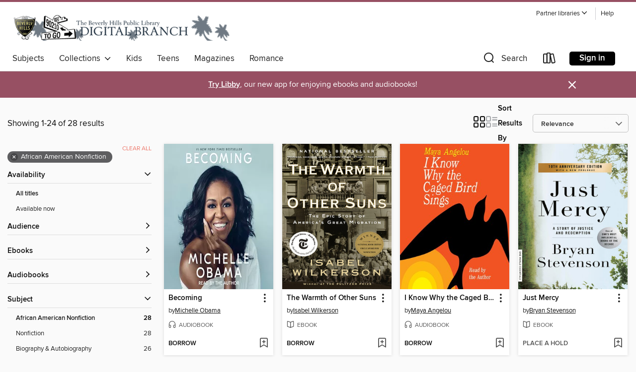

--- FILE ---
content_type: text/html; charset=utf-8
request_url: https://bhpl.overdrive.com/search?subject=102
body_size: 54437
content:
<!DOCTYPE html>
<html lang="en" dir="ltr" class="no-js">
    <head>
        
    
        
    

    <meta name="twitter:title" property="og:title" content="Beverly Hills Public Library"/>
    <meta name="twitter:description" property="og:description" content="See search results in the Beverly Hills Public Library digital collection."/>
    <meta name="twitter:image" property="og:image" content="https://thunder.cdn.overdrive.com/logos/crushed/1750.png?1"/>
    <meta property="og:url" content="/search?subject=102"/>
    <meta name="twitter:card" content="summary" />
    <meta property="og:site_name" content="Beverly Hills Public Library" />
    <meta name="twitter:site" content="@OverDriveLibs" />
    <meta property="og:locale" content="en" />
    <meta name="description" content="See search results in the Beverly Hills Public Library digital collection." />

        <meta http-equiv="X-UA-Compatible" content="IE=edge,chrome=1">
<meta name="viewport" content="width=device-width, initial-scale=1.0 user-scalable=1">





    
        
        
            
        

        <title>African American Nonfiction - Beverly Hills Public Library - OverDrive</title>
    


<link rel='shortcut icon' type='image/x-icon' href='https://lightning.od-cdn.com/static/img/favicon.bb86d660d3929b5c0c65389d6a8e8aba.ico' />


    
        <meta name="twitter:title" property="og:title" content="Beverly Hills Public Library"/>
        <meta name="twitter:description" property="og:description" content="Browse, borrow, and enjoy titles from the Beverly Hills Public Library digital collection."/>
        <meta name="twitter:image" property="og:image" content="https://thunder.cdn.overdrive.com/logos/crushed/1750.png?1"/>
        <meta property="og:url" content="/search?subject=102"/>
        <meta name="twitter:card" content="summary" />
        <meta property="og:site_name" content="Beverly Hills Public Library" />
        <meta name="twitter:site" content="@OverDriveLibs" />
        <meta property="og:locale" content="en" />
        
    
<!-- iOS smart app banner -->
    <meta name="apple-itunes-app" content="app-id=1076402606" />
    <!-- Google Play app banner -->
    <link rel="manifest" href="https://lightning.od-cdn.com/static/manifest.ed71e3d923d287cd1dce64ae0d3cc8b8.json">
    <meta name="google-play-app" content="app-id=com.overdrive.mobile.android.libby" />
    <!-- Windows Store app banner -->
    <meta name="msApplication-ID" content="2FA138F6.LibbybyOverDrive" />
    <meta name="msApplication-PackageFamilyName" content="2FA138F6.LibbybyOverDrive_daecb9042jmvt" />


        <link rel="stylesheet" type="text/css" href="https://lightning.od-cdn.com/static/vendor.bundle.min.5eabf64aeb625aca9acda7ccc8bb0256.css" onerror="cdnError(this)" />
        <link rel="stylesheet" type="text/css" href="https://lightning.od-cdn.com/static/app.bundle.min.ffcf55beaa1e85f266f8363b9bcd4eba.css" onerror="cdnError(this)" />
        <link rel='shortcut icon' type='image/x-icon' href='https://lightning.od-cdn.com/static/img/favicon.bb86d660d3929b5c0c65389d6a8e8aba.ico' />

        
    <link rel="stylesheet" type="text/css" href="https://lightning.od-cdn.com/static/faceted-media.min.4cf2f9699e20c37ba2839a67bcf88d4d.css" />


        

<link rel="stylesheet" type="text/css" href="/assets/v3/css/45b2cd3100fbdebbdb6e3d5fa7e06ec7/colors.css?primary=%23253441&primaryR=37&primaryG=52&primaryB=65&primaryFontColor=%23fff&secondary=%23975063&secondaryR=151&secondaryG=80&secondaryB=99&secondaryFontColor=%23fff&bannerIsSecondaryColor=false&defaultColor=%23222">

        <script>
    window.OverDrive = window.OverDrive || {};
    window.OverDrive.colors = {};
    window.OverDrive.colors.primary = "#253441";
    window.OverDrive.colors.secondary = "#975063";
    window.OverDrive.tenant = 406;
    window.OverDrive.libraryName = "Beverly Hills Public Library";
    window.OverDrive.advantageKey = "";
    window.OverDrive.libraryKey = "bhpl";
    window.OverDrive.accountIds = [-1];
    window.OverDrive.parentAccountKey = "bhpl";
    window.OverDrive.allFeatures = "";
    window.OverDrive.libraryConfigurations = {"autocomplete":{"enabled":true},"content-holds":{"enabled":true},"getACard":{"enabled":true},"backToMainCollectionLink":{"enabled":true},"promoteLibby":{"enabled":true},"switchToLibby":{"enabled":true},"disableOdAppAccess":{"enabled":true},"bannerIsSecondaryColor":{"enabled":false},"lexileScores":{"enabled":true},"atosLevels":{"enabled":true},"gradeLevels":{"enabled":true},"interestLevels":{"enabled":true},"readingHistory":{"enabled":true},"reciprocalLending":{"enabled":true},"OzoneAuthentication":{"enabled":true},"Notifications":{"enabled":true},"kindleFooter":{"enabled":true},"kindleNav":{"enabled":true},"kindleLoanFormatLimit":{"enabled":true},"kindleSearchOffer":{"enabled":true},"kindleLoanOffer":{"enabled":true},"sampleOnlyMode":{},"luckyDayMenuLink":{"enabled":false},"disableWishlist":{"enabled":false},"simplifiedNavigationBar":{"enabled":false},"geo-idc":{"enabled":false},"libby-footer-promo":{"enabled":false}};
    window.OverDrive.mediaItems = {"115463":{"reserveId":"c8d37486-deb5-4c0f-963e-1cfdd429cd64","subjects":[{"id":"7","name":"Biography & Autobiography"},{"id":"83","name":"Sociology"},{"id":"102","name":"African American Nonfiction"},{"id":"111","name":"Nonfiction"}],"bisacCodes":["BIO011000","BIO026000","SOC001000"],"bisac":[{"code":"BIO011000","description":"Biography & Autobiography / Presidents & Heads of State"},{"code":"BIO026000","description":"BIOGRAPHY & AUTOBIOGRAPHY / Memoirs"},{"code":"SOC001000","description":"SOCIAL SCIENCE / Cultural & Ethnic Studies / American / African American & Black Studies"}],"levels":[{"value":"7.1","id":"atos","name":"ATOS"},{"value":"1010","id":"lexile","name":"Lexile Score"},{"value":"9-12(UG)","id":"interest-level","name":"Interest Level"},{"low":"600","high":"800","value":"6-8","id":"reading-level","name":"Reading Level"}],"creators":[{"id":287336,"name":"Barack Obama","role":"Author","sortName":"Obama, Barack"}],"languages":[{"id":"en","name":"English"}],"imprint":{"id":"133595","name":"Broadway Books"},"isBundledChild":false,"ratings":{"maturityLevel":{"id":"generalcontent","name":"General content"},"naughtyScore":{"id":"GeneralContent","name":"General content"}},"constraints":{"isDisneyEulaRequired":false},"reviewCounts":{"premium":0,"publisherSupplier":4},"isAvailable":true,"isPreReleaseTitle":false,"estimatedReleaseDate":"2007-01-09T05:00:00Z","sample":{"href":"https://samples.overdrive.com/?crid=C8D37486-DEB5-4C0F-963E-1CFDD429CD64&.epub-sample.overdrive.com"},"publisher":{"id":"590","name":"Crown"},"subtitle":"A Story of Race and Inheritance","description":"<b>#1&#160;<i>NEW YORK TIMES&#160;</i>BESTSELLER &bull; <b>ONE OF&#160;<i>ESSENCE</i>&rsquo;S 50 MOST IMPACTFUL BLACK BOOKS OF THE PAST 50 YEARS</b><br>In this iconic memoir of his early days, Barack Obama&#160;&ldquo;guides us straight to the...","availableCopies":1,"ownedCopies":1,"luckyDayAvailableCopies":0,"luckyDayOwnedCopies":0,"holdsCount":0,"holdsRatio":0,"estimatedWaitDays":14,"isFastlane":false,"availabilityType":"normal","isRecommendableToLibrary":true,"isOwned":true,"isHoldable":true,"isAdvantageFiltered":false,"visitorEligible":true,"juvenileEligible":false,"youngAdultEligible":false,"contentAccessLevels":0,"classifications":{},"type":{"id":"ebook","name":"eBook"},"covers":{"cover150Wide":{"href":"https://img3.od-cdn.com/ImageType-150/0111-1/C8D/374/86/{C8D37486-DEB5-4C0F-963E-1CFDD429CD64}Img150.jpg","height":200,"width":150,"primaryColor":{"hex":"#7B5F47","rgb":{"red":123,"green":95,"blue":71}},"isPlaceholderImage":false},"cover300Wide":{"href":"https://img1.od-cdn.com/ImageType-400/0111-1/C8D/374/86/{C8D37486-DEB5-4C0F-963E-1CFDD429CD64}Img400.jpg","height":400,"width":300,"primaryColor":{"hex":"#7B6045","rgb":{"red":123,"green":96,"blue":69}},"isPlaceholderImage":false},"cover510Wide":{"href":"https://img1.od-cdn.com/ImageType-100/0111-1/{C8D37486-DEB5-4C0F-963E-1CFDD429CD64}Img100.jpg","height":680,"width":510,"primaryColor":{"hex":"#7B6045","rgb":{"red":123,"green":96,"blue":69}},"isPlaceholderImage":false}},"id":"115463","firstCreatorName":"Barack Obama","firstCreatorId":287336,"firstCreatorSortName":"Obama, Barack","title":"Dreams from My Father","sortTitle":"Dreams from My Father A Story of Race and Inheritance","starRating":3.5,"starRatingCount":1109,"publishDate":"2007-01-09T00:00:00Z","publishDateText":"01/09/2007","formats":[{"identifiers":[{"type":"PublisherCatalogNumber","value":"123909"},{"type":"ASIN","value":"B000N2HCM4"}],"rights":[],"onSaleDateUtc":"2007-01-09T05:00:00+00:00","hasAudioSynchronizedText":false,"isBundleParent":false,"bundledContent":[],"fulfillmentType":"kindle","id":"ebook-kindle","name":"Kindle Book"},{"identifiers":[{"type":"ISBN","value":"9780307394125"},{"type":"PublisherCatalogNumber","value":"123909"}],"rights":[],"onSaleDateUtc":"2007-01-09T05:00:00+00:00","hasAudioSynchronizedText":false,"isBundleParent":false,"isbn":"9780307394125","bundledContent":[],"sample":{"href":"https://samples.overdrive.com/?crid=C8D37486-DEB5-4C0F-963E-1CFDD429CD64&.epub-sample.overdrive.com"},"fulfillmentType":"bifocal","id":"ebook-overdrive","name":"OverDrive Read"},{"identifiers":[{"type":"ISBN","value":"9780307394125"},{"type":"PublisherCatalogNumber","value":"123909"}],"rights":[],"fileSize":1329215,"onSaleDateUtc":"2007-01-09T05:00:00+00:00","hasAudioSynchronizedText":false,"isBundleParent":false,"isbn":"9780307394125","bundledContent":[],"sample":{"href":"https://excerpts.cdn.overdrive.com/FormatType-410/0111-1/C8D/374/86/DreamsfromMyFatherAStoryofRaceandInhe9780307394125.epub"},"fulfillmentType":"epub","accessibilityStatements":{"waysOfReading":["ModifiableDisplay","SomeNonVisualReadingSupport"],"conformance":["NoInfoForStandards"],"navigation":["TableOfContents"],"richContent":[],"hazards":[],"legalConsiderations":[],"additionalInformation":["HighContrastText","NonColorMeansOfConveyingInformation"],"summaryStatement":"Accessibility features highlighted in metadata are based on this ebook's content and format."},"id":"ebook-epub-adobe","name":"EPUB eBook"},{"identifiers":[{"type":"PublisherCatalogNumber","value":"123909"},{"type":"KoboBookID","value":"ee475888-6a69-4736-b9ca-b11c020e5008"}],"rights":[],"onSaleDateUtc":"2007-01-09T05:00:00+00:00","hasAudioSynchronizedText":false,"isBundleParent":false,"bundledContent":[],"fulfillmentType":"kobo","id":"ebook-kobo","name":"Kobo eBook"}],"publisherAccount":{"id":"221","name":"Random House, Inc."}},"192758":{"reserveId":"b73b56bd-3163-4976-9ee8-ca61cbb7feb0","subjects":[{"id":"7","name":"Biography & Autobiography"},{"id":"102","name":"African American Nonfiction"},{"id":"111","name":"Nonfiction"}],"bisacCodes":["BIO002010","BIO007000","BIO022000"],"bisac":[{"code":"BIO002010","description":"BIOGRAPHY & AUTOBIOGRAPHY / African American & Black"},{"code":"BIO007000","description":"Biography & Autobiography / Literary"},{"code":"BIO022000","description":"Biography & Autobiography / Women"}],"levels":[],"creators":[{"id":242781,"name":"Maya Angelou","role":"Author","sortName":"Angelou, Maya"},{"id":242781,"name":"Maya Angelou","role":"Narrator","sortName":"Angelou, Maya"}],"languages":[{"id":"en","name":"English"}],"imprint":{"id":"61758","name":"Random House Audio"},"isBundledChild":false,"ratings":{"maturityLevel":{"id":"generalcontent","name":"General content"},"naughtyScore":{"id":"GeneralContent","name":"General content"}},"constraints":{"isDisneyEulaRequired":false},"reviewCounts":{"premium":3,"publisherSupplier":5},"awards":[{"id":75,"description":"Audie Award Nominee","source":"Audio Publishers Association"}],"isAvailable":true,"isPreReleaseTitle":false,"estimatedReleaseDate":"2008-09-23T04:00:00Z","sample":{"href":"https://samples.overdrive.com/?crid=B73B56BD-3163-4976-9EE8-CA61CBB7FEB0&.epub-sample.overdrive.com"},"publisher":{"id":"1686","name":"Books on Tape"},"description":"<b><i>NEW YORK TIMES</i> BESTSELLER &bull; Maya Angelou shares her path to living well and with meaning in this absorbing book of personal essays.</b><br> &#160;<br> Dedicated to the daughter she never had but sees all around her, <i>Letter to My...","availableCopies":1,"ownedCopies":1,"luckyDayAvailableCopies":0,"luckyDayOwnedCopies":0,"holdsCount":0,"holdsRatio":0,"estimatedWaitDays":14,"isFastlane":false,"availabilityType":"normal","isRecommendableToLibrary":true,"isOwned":true,"isHoldable":true,"isAdvantageFiltered":false,"visitorEligible":true,"juvenileEligible":false,"youngAdultEligible":false,"contentAccessLevels":0,"classifications":{},"type":{"id":"audiobook","name":"Audiobook"},"covers":{"cover150Wide":{"href":"https://img1.od-cdn.com/ImageType-150/1191-1/B73/B56/BD/{B73B56BD-3163-4976-9EE8-CA61CBB7FEB0}Img150.jpg","height":200,"width":150,"primaryColor":{"hex":"#FFC33C","rgb":{"red":255,"green":195,"blue":60}},"isPlaceholderImage":false},"cover300Wide":{"href":"https://img2.od-cdn.com/ImageType-400/1191-1/B73/B56/BD/{B73B56BD-3163-4976-9EE8-CA61CBB7FEB0}Img400.jpg","height":400,"width":300,"primaryColor":{"hex":"#FFCB3D","rgb":{"red":255,"green":203,"blue":61}},"isPlaceholderImage":false},"cover510Wide":{"href":"https://img1.od-cdn.com/ImageType-100/1191-1/{B73B56BD-3163-4976-9EE8-CA61CBB7FEB0}Img100.jpg","height":680,"width":510,"primaryColor":{"hex":"#FED545","rgb":{"red":254,"green":213,"blue":69}},"isPlaceholderImage":false}},"id":"192758","firstCreatorName":"Maya Angelou","firstCreatorId":242781,"firstCreatorSortName":"Angelou, Maya","title":"Letter to My Daughter","sortTitle":"Letter to My Daughter","starRating":4,"starRatingCount":620,"edition":"Unabridged","publishDate":"2008-10-07T00:00:00Z","publishDateText":"10/07/2008","formats":[{"identifiers":[{"type":"ISBN","value":"9780739370391"},{"type":"8","value":"penguinrandomhouse_audio#9780739370391"},{"type":"LibraryISBN","value":"9781415957264"}],"rights":[],"fileSize":72981941,"onSaleDateUtc":"2008-09-23T04:00:00+00:00","duration":"02:32:02","hasAudioSynchronizedText":false,"isBundleParent":false,"isbn":"9781415957264","bundledContent":[],"sample":{"href":"https://samples.overdrive.com/?crid=B73B56BD-3163-4976-9EE8-CA61CBB7FEB0&.epub-sample.overdrive.com"},"fulfillmentType":"bifocal","id":"audiobook-overdrive","name":"OverDrive Listen audiobook"},{"identifiers":[{"type":"ISBN","value":"9780739370391"},{"type":"8","value":"penguinrandomhouse_audio#9780739370391"},{"type":"LibraryISBN","value":"9781415957264"}],"rights":[],"fileSize":73103028,"onSaleDateUtc":"2008-09-23T04:00:00+00:00","partCount":2,"duration":"02:32:02","hasAudioSynchronizedText":false,"isBundleParent":false,"isbn":"9781415957264","bundledContent":[],"sample":{"href":"https://excerpts.cdn.overdrive.com/FormatType-425/1191-1/192758-LetterToMyDaughter.mp3"},"fulfillmentType":"odm","id":"audiobook-mp3","name":"MP3 audiobook"}],"publisherAccount":{"id":"2792","name":"Books on Tape"}},"215704":{"reserveId":"11fa94a7-e9ac-493a-8081-09ab4aaa9aa0","subjects":[{"id":"7","name":"Biography & Autobiography"},{"id":"62","name":"Performing Arts"},{"id":"102","name":"African American Nonfiction"},{"id":"111","name":"Nonfiction"}],"bisacCodes":["BIO002010","BIO005000","BIO026000"],"bisac":[{"code":"BIO002010","description":"BIOGRAPHY & AUTOBIOGRAPHY / African American & Black"},{"code":"BIO005000","description":"Biography & Autobiography / Entertainment & Performing Arts"},{"code":"BIO026000","description":"BIOGRAPHY & AUTOBIOGRAPHY / Memoirs"}],"levels":[{"value":"870","id":"lexile","name":"Lexile Score"},{"low":"400","high":"500","value":"4-5","id":"reading-level","name":"Reading Level"}],"creators":[{"id":242781,"name":"Maya Angelou","role":"Author","sortName":"Angelou, Maya"}],"languages":[{"id":"en","name":"English"}],"imprint":{"id":"819","name":"Random House"},"isBundledChild":false,"ratings":{"maturityLevel":{"id":"generalcontent","name":"General content"},"naughtyScore":{"id":"GeneralContent","name":"General content"}},"constraints":{"isDisneyEulaRequired":false},"reviewCounts":{"premium":0,"publisherSupplier":4},"isAvailable":true,"isPreReleaseTitle":false,"estimatedReleaseDate":"2009-04-21T04:00:00Z","sample":{"href":"https://samples.overdrive.com/?crid=11FA94A7-E9AC-493A-8081-09AB4AAA9AA0&.epub-sample.overdrive.com"},"publisher":{"id":"1054","name":"Random House Publishing Group"},"description":"Maya Angelou has fascinated, moved, and inspired&#160;&#160;countless readers with the first three volumes of&#160;&#160;her autobiography, one of the most remarkable&#160;&#160;personal narratives of our age. Now, in her...","availableCopies":1,"ownedCopies":1,"luckyDayAvailableCopies":0,"luckyDayOwnedCopies":0,"holdsCount":0,"holdsRatio":0,"estimatedWaitDays":14,"isFastlane":false,"availabilityType":"normal","isRecommendableToLibrary":true,"isOwned":true,"isHoldable":true,"isAdvantageFiltered":false,"visitorEligible":true,"juvenileEligible":false,"youngAdultEligible":false,"contentAccessLevels":0,"classifications":{},"type":{"id":"ebook","name":"eBook"},"covers":{"cover150Wide":{"href":"https://img2.od-cdn.com/ImageType-150/0111-1/11F/A94/A7/{11FA94A7-E9AC-493A-8081-09AB4AAA9AA0}Img150.jpg","height":200,"width":150,"primaryColor":{"hex":"#070625","rgb":{"red":7,"green":6,"blue":37}},"isPlaceholderImage":false},"cover300Wide":{"href":"https://img3.od-cdn.com/ImageType-400/0111-1/11F/A94/A7/{11FA94A7-E9AC-493A-8081-09AB4AAA9AA0}Img400.jpg","height":400,"width":300,"primaryColor":{"hex":"#090923","rgb":{"red":9,"green":9,"blue":35}},"isPlaceholderImage":false},"cover510Wide":{"href":"https://img2.od-cdn.com/ImageType-100/0111-1/{11FA94A7-E9AC-493A-8081-09AB4AAA9AA0}Img100.jpg","height":680,"width":510,"primaryColor":{"hex":"#0A0928","rgb":{"red":10,"green":9,"blue":40}},"isPlaceholderImage":false}},"id":"215704","firstCreatorName":"Maya Angelou","firstCreatorId":242781,"firstCreatorSortName":"Angelou, Maya","title":"The Heart of a Woman","sortTitle":"Heart of a Woman","starRating":4.2,"starRatingCount":113,"publishDate":"2009-04-21T00:00:00Z","publishDateText":"04/21/2009","formats":[{"identifiers":[{"type":"PublisherCatalogNumber","value":"3954"},{"type":"ASIN","value":"B0026LTND6"}],"rights":[],"onSaleDateUtc":"2009-04-21T04:00:00+00:00","hasAudioSynchronizedText":false,"isBundleParent":false,"bundledContent":[],"fulfillmentType":"kindle","id":"ebook-kindle","name":"Kindle Book"},{"identifiers":[{"type":"ISBN","value":"9781588369246"},{"type":"PublisherCatalogNumber","value":"3954"}],"rights":[],"onSaleDateUtc":"2009-04-21T04:00:00+00:00","hasAudioSynchronizedText":false,"isBundleParent":false,"isbn":"9781588369246","bundledContent":[],"sample":{"href":"https://samples.overdrive.com/?crid=11FA94A7-E9AC-493A-8081-09AB4AAA9AA0&.epub-sample.overdrive.com"},"fulfillmentType":"bifocal","id":"ebook-overdrive","name":"OverDrive Read"},{"identifiers":[{"type":"ISBN","value":"9781588369246"},{"type":"PublisherCatalogNumber","value":"3954"}],"rights":[],"fileSize":1159240,"onSaleDateUtc":"2009-04-21T04:00:00+00:00","hasAudioSynchronizedText":false,"isBundleParent":false,"isbn":"9781588369246","bundledContent":[],"sample":{"href":"https://excerpts.cdn.overdrive.com/FormatType-410/0111-1/11F/A94/A7/TheHeartofaWoman9781588369246.epub"},"fulfillmentType":"epub","accessibilityStatements":{"waysOfReading":["ModifiableDisplay","SomeNonVisualReadingSupport"],"conformance":["NoInfoForStandards"],"navigation":["TableOfContents","StructuredNavigation"],"richContent":[],"hazards":[],"legalConsiderations":[],"additionalInformation":["HighContrastText","NonColorMeansOfConveyingInformation"],"summaryStatement":"Accessibility features highlighted in metadata are based on this ebook's content and format."},"id":"ebook-epub-adobe","name":"EPUB eBook"},{"identifiers":[{"type":"PublisherCatalogNumber","value":"3954"},{"type":"KoboBookID","value":"c58480ec-75d4-4f46-b790-e6554f6691a6"}],"rights":[],"onSaleDateUtc":"2009-04-21T04:00:00+00:00","hasAudioSynchronizedText":false,"isBundleParent":false,"bundledContent":[],"fulfillmentType":"kobo","id":"ebook-kobo","name":"Kobo eBook"}],"publisherAccount":{"id":"221","name":"Random House, Inc."}},"333018":{"reserveId":"16574ec7-1bd4-4d4a-8de6-5c8b5bddac3d","subjects":[{"id":"7","name":"Biography & Autobiography"},{"id":"83","name":"Sociology"},{"id":"102","name":"African American Nonfiction"},{"id":"111","name":"Nonfiction"}],"bisacCodes":["BIO002010","BIO026000","SOC020000"],"bisac":[{"code":"BIO002010","description":"BIOGRAPHY & AUTOBIOGRAPHY / African American & Black"},{"code":"BIO026000","description":"BIOGRAPHY & AUTOBIOGRAPHY / Memoirs"},{"code":"SOC020000","description":"Social Science / Minority Studies"}],"levels":[{"value":"7.1","id":"atos","name":"ATOS"},{"value":"990","id":"lexile","name":"Lexile Score"},{"value":"9-12(UG)","id":"interest-level","name":"Interest Level"},{"low":"500","high":"700","value":"5-7","id":"reading-level","name":"Reading Level"}],"creators":[{"id":500717,"name":"Wes Moore","role":"Author","sortName":"Moore, Wes"}],"languages":[{"id":"en","name":"English"}],"imprint":{"id":"195080","name":"One World"},"isBundledChild":false,"ratings":{"maturityLevel":{"id":"generalcontent","name":"General content"},"naughtyScore":{"id":"GeneralContent","name":"General content"}},"constraints":{"isDisneyEulaRequired":false},"reviewCounts":{"premium":5,"publisherSupplier":6},"isAvailable":true,"isPreReleaseTitle":false,"estimatedReleaseDate":"2010-04-27T04:00:00Z","sample":{"href":"https://samples.overdrive.com/?crid=16574EC7-1BD4-4D4A-8DE6-5C8B5BDDAC3D&.epub-sample.overdrive.com"},"publisher":{"id":"1054","name":"Random House Publishing Group"},"subtitle":"One Name, Two Fates","description":"<b><i>NEW YORK TIMES</i> BESTSELLER &bull; From the governor of Maryland, the &ldquo;compassionate&rdquo; (<i>People</i>),&#160;&ldquo;startling&rdquo; (Baltimore <i>Sun</i>),&#160;&ldquo;moving&rdquo; (<i>Chicago Tribune</i>) true story of two...","availableCopies":1,"ownedCopies":1,"luckyDayAvailableCopies":0,"luckyDayOwnedCopies":0,"holdsCount":0,"holdsRatio":0,"estimatedWaitDays":14,"isFastlane":false,"availabilityType":"normal","isRecommendableToLibrary":true,"isOwned":true,"isHoldable":true,"isAdvantageFiltered":false,"visitorEligible":true,"juvenileEligible":false,"youngAdultEligible":false,"contentAccessLevels":0,"classifications":{},"type":{"id":"ebook","name":"eBook"},"covers":{"cover150Wide":{"href":"https://img3.od-cdn.com/ImageType-150/0111-1/165/74E/C7/{16574EC7-1BD4-4D4A-8DE6-5C8B5BDDAC3D}Img150.jpg","height":200,"width":150,"primaryColor":{"hex":"#FFFFFF","rgb":{"red":255,"green":255,"blue":255}},"isPlaceholderImage":false},"cover300Wide":{"href":"https://img1.od-cdn.com/ImageType-400/0111-1/165/74E/C7/{16574EC7-1BD4-4D4A-8DE6-5C8B5BDDAC3D}Img400.jpg","height":400,"width":300,"primaryColor":{"hex":"#FFFFFF","rgb":{"red":255,"green":255,"blue":255}},"isPlaceholderImage":false},"cover510Wide":{"href":"https://img3.od-cdn.com/ImageType-100/0111-1/{16574EC7-1BD4-4D4A-8DE6-5C8B5BDDAC3D}Img100.jpg","height":680,"width":510,"primaryColor":{"hex":"#FFFFFF","rgb":{"red":255,"green":255,"blue":255}},"isPlaceholderImage":false}},"id":"333018","firstCreatorName":"Wes Moore","firstCreatorId":500717,"firstCreatorSortName":"Moore, Wes","title":"The Other Wes Moore","sortTitle":"Other Wes Moore One Name Two Fates","starRating":4.1,"starRatingCount":748,"publishDate":"2010-04-27T00:00:00Z","publishDateText":"04/27/2010","formats":[{"identifiers":[{"type":"PublisherCatalogNumber","value":"116877"},{"type":"ASIN","value":"B0036S4CQG"}],"rights":[],"onSaleDateUtc":"2010-04-27T04:00:00+00:00","hasAudioSynchronizedText":false,"isBundleParent":false,"bundledContent":[],"fulfillmentType":"kindle","id":"ebook-kindle","name":"Kindle Book"},{"identifiers":[{"type":"ISBN","value":"9781588369697"},{"type":"PublisherCatalogNumber","value":"116877"}],"rights":[],"onSaleDateUtc":"2010-04-27T04:00:00+00:00","hasAudioSynchronizedText":false,"isBundleParent":false,"isbn":"9781588369697","bundledContent":[],"sample":{"href":"https://samples.overdrive.com/?crid=16574EC7-1BD4-4D4A-8DE6-5C8B5BDDAC3D&.epub-sample.overdrive.com"},"fulfillmentType":"bifocal","id":"ebook-overdrive","name":"OverDrive Read"},{"identifiers":[{"type":"ISBN","value":"9781588369697"},{"type":"PublisherCatalogNumber","value":"116877"}],"rights":[],"fileSize":12563432,"onSaleDateUtc":"2010-04-27T04:00:00+00:00","hasAudioSynchronizedText":false,"isBundleParent":false,"isbn":"9781588369697","bundledContent":[],"sample":{"href":"https://excerpts.cdn.overdrive.com/FormatType-410/0111-1/165/74E/C7/OtherWesMooreOneNameTwoFates9781588369697.epub"},"fulfillmentType":"epub","accessibilityStatements":{"waysOfReading":["ModifiableDisplay","SomeNonVisualReadingSupport"],"conformance":["NoInfoForStandards"],"navigation":["TableOfContents"],"richContent":[],"hazards":[],"legalConsiderations":[],"additionalInformation":["NonColorMeansOfConveyingInformation"],"summaryStatement":"Accessibility features highlighted in metadata are based on this ebook's content and format."},"id":"ebook-epub-adobe","name":"EPUB eBook"},{"identifiers":[{"type":"PublisherCatalogNumber","value":"116877"},{"type":"KoboBookID","value":"11fd0336-e667-4f92-adac-667cf0db0967"}],"rights":[],"onSaleDateUtc":"2010-04-27T04:00:00+00:00","hasAudioSynchronizedText":false,"isBundleParent":false,"bundledContent":[],"fulfillmentType":"kobo","id":"ebook-kobo","name":"Kobo eBook"}],"publisherAccount":{"id":"221","name":"Random House, Inc."}},"343092":{"reserveId":"22ba17d1-e669-4096-9522-fdc7cd9fe9ab","subjects":[{"id":"7","name":"Biography & Autobiography"},{"id":"102","name":"African American Nonfiction"},{"id":"111","name":"Nonfiction"}],"bisacCodes":["BIO002010","BIO007000","BIO026000"],"bisac":[{"code":"BIO002010","description":"BIOGRAPHY & AUTOBIOGRAPHY / African American & Black"},{"code":"BIO007000","description":"Biography & Autobiography / Literary"},{"code":"BIO026000","description":"BIOGRAPHY & AUTOBIOGRAPHY / Memoirs"}],"levels":[{"value":"860","id":"lexile","name":"Lexile Score"},{"low":"400","high":"500","value":"4-5","id":"reading-level","name":"Reading Level"}],"creators":[{"id":242781,"name":"Maya Angelou","role":"Author","sortName":"Angelou, Maya"},{"id":242781,"name":"Maya Angelou","role":"Narrator","sortName":"Angelou, Maya"}],"languages":[{"id":"en","name":"English"}],"imprint":{"id":"61758","name":"Random House Audio"},"isBundledChild":false,"ratings":{"maturityLevel":{"id":"generalcontent","name":"General content"},"naughtyScore":{"id":"GeneralContent","name":"General content"}},"constraints":{"isDisneyEulaRequired":false},"reviewCounts":{"premium":1,"publisherSupplier":1},"awards":[{"id":75,"description":"Audie Award Nominee","source":"Audio Publishers Association"}],"isAvailable":true,"isPreReleaseTitle":false,"estimatedReleaseDate":"2011-01-04T05:00:00Z","sample":{"href":"https://samples.overdrive.com/?crid=22BA17D1-E669-4096-9522-FDC7CD9FE9AB&.epub-sample.overdrive.com"},"publisher":{"id":"1686","name":"Books on Tape"},"description":"<b>Maya Angelou&rsquo;s debut memoir is a modern American classic beloved worldwide. Her life story is told in the documentary film <i>And Still I Rise, </i>as seen on PBS&rsquo;s <i>American Masters</i>.</b><br>Here is a book as joyous and...","availableCopies":2,"ownedCopies":2,"luckyDayAvailableCopies":0,"luckyDayOwnedCopies":0,"holdsCount":0,"holdsRatio":0,"estimatedWaitDays":7,"isFastlane":false,"availabilityType":"normal","isRecommendableToLibrary":true,"isOwned":true,"isHoldable":true,"isAdvantageFiltered":false,"visitorEligible":true,"juvenileEligible":false,"youngAdultEligible":false,"contentAccessLevels":0,"classifications":{},"type":{"id":"audiobook","name":"Audiobook"},"covers":{"cover150Wide":{"href":"https://img3.od-cdn.com/ImageType-150/1191-1/22B/A17/D1/{22BA17D1-E669-4096-9522-FDC7CD9FE9AB}Img150.jpg","height":200,"width":150,"primaryColor":{"hex":"#F15323","rgb":{"red":241,"green":83,"blue":35}},"isPlaceholderImage":false},"cover300Wide":{"href":"https://img2.od-cdn.com/ImageType-400/1191-1/22B/A17/D1/{22BA17D1-E669-4096-9522-FDC7CD9FE9AB}Img400.jpg","height":400,"width":300,"primaryColor":{"hex":"#F15323","rgb":{"red":241,"green":83,"blue":35}},"isPlaceholderImage":false},"cover510Wide":{"href":"https://img2.od-cdn.com/ImageType-100/1191-1/{22BA17D1-E669-4096-9522-FDC7CD9FE9AB}Img100.jpg","height":680,"width":510,"primaryColor":{"hex":"#F15323","rgb":{"red":241,"green":83,"blue":35}},"isPlaceholderImage":false}},"id":"343092","firstCreatorName":"Maya Angelou","firstCreatorId":242781,"firstCreatorSortName":"Angelou, Maya","title":"I Know Why the Caged Bird Sings","sortTitle":"I Know Why the Caged Bird Sings","starRating":4.1,"starRatingCount":1518,"edition":"Unabridged","publishDate":"2011-01-04T00:00:00Z","publishDateText":"01/04/2011","formats":[{"identifiers":[{"type":"ISBN","value":"9780307879387"},{"type":"8","value":"penguinrandomhouse_audio#9780307879387"},{"type":"LibraryISBN","value":"9780307879400"}],"rights":[],"fileSize":293664179,"onSaleDateUtc":"2011-01-04T05:00:00+00:00","duration":"10:11:48","hasAudioSynchronizedText":false,"isBundleParent":false,"isbn":"9780307879400","bundledContent":[],"sample":{"href":"https://samples.overdrive.com/?crid=22BA17D1-E669-4096-9522-FDC7CD9FE9AB&.epub-sample.overdrive.com"},"fulfillmentType":"bifocal","id":"audiobook-overdrive","name":"OverDrive Listen audiobook"},{"identifiers":[{"type":"ISBN","value":"9780307879387"},{"type":"8","value":"penguinrandomhouse_audio#9780307879387"},{"type":"LibraryISBN","value":"9780307879400"}],"rights":[],"fileSize":293697968,"onSaleDateUtc":"2011-01-04T05:00:00+00:00","partCount":8,"duration":"10:11:48","hasAudioSynchronizedText":false,"isBundleParent":false,"isbn":"9780307879400","bundledContent":[],"sample":{"href":"https://excerpts.cdn.overdrive.com/FormatType-425/1191-1/343092-IKnowWhyTheCagedBirdSings.mp3"},"fulfillmentType":"odm","id":"audiobook-mp3","name":"MP3 audiobook"}],"publisherAccount":{"id":"2792","name":"Books on Tape"}},"351224":{"reserveId":"e6ce0c07-8825-47e4-88cf-10780b4c0534","subjects":[{"id":"7","name":"Biography & Autobiography"},{"id":"102","name":"African American Nonfiction"},{"id":"111","name":"Nonfiction"}],"bisacCodes":["BIO002000","BIO032000","HIS036060"],"bisac":[{"code":"BIO002000","description":"BIOGRAPHY & AUTOBIOGRAPHY / Cultural & Regional"},{"code":"BIO032000","description":"Biography & Autobiography / Social Activists"},{"code":"HIS036060","description":"History / United States / 20th Century"}],"levels":[],"creators":[{"id":278815,"name":"Manning Marable","role":"Author","sortName":"Marable, Manning"},{"id":330380,"name":"G. Valmont Thomas","role":"Narrator","sortName":"Thomas, G. Valmont"}],"languages":[{"id":"en","name":"English"}],"imprint":{"id":"10126","name":"Blackstone Audio, Inc., and Buck 50 Productions, LLC"},"isBundledChild":false,"ratings":{"maturityLevel":{"id":"generalcontent","name":"General content"},"naughtyScore":{"id":"GeneralContent","name":"General content"}},"constraints":{"isDisneyEulaRequired":false},"reviewCounts":{"premium":3,"publisherSupplier":1},"awards":[{"id":7,"description":"National Book Award Finalist","source":"National Book Foundation"},{"id":8,"description":"Pulitzer Prize","source":"Columbia University"},{"id":67,"description":"National Book Critics Circle Award Finalist","source":"The National Book Critics Circle"},{"id":95,"description":"Notable Books for Adults","source":"Notable Books Council"},{"id":111,"description":"10 Best Books of 2011","source":"The New York Times"}],"isAvailable":true,"isPreReleaseTitle":false,"estimatedReleaseDate":"2011-04-04T04:00:00Z","sample":{"href":"https://samples.overdrive.com/?crid=E6CE0C07-8825-47E4-88CF-10780B4C0534&.epub-sample.overdrive.com"},"publisher":{"id":"121637","name":"Blackstone Publishing"},"subtitle":"A Life of Reinvention","description":"<p>Of the great figures in twentieth-century American history, perhaps none is more complex and controversial than Malcolm X. Constantly rewriting his own story, he became a criminal, a minister, a leader, and an icon, all before being felled by...","availableCopies":1,"ownedCopies":1,"luckyDayAvailableCopies":0,"luckyDayOwnedCopies":0,"holdsCount":0,"holdsRatio":0,"estimatedWaitDays":14,"isFastlane":false,"availabilityType":"normal","isRecommendableToLibrary":true,"isOwned":true,"isHoldable":true,"isAdvantageFiltered":false,"visitorEligible":true,"juvenileEligible":false,"youngAdultEligible":false,"contentAccessLevels":0,"classifications":{},"type":{"id":"audiobook","name":"Audiobook"},"covers":{"cover150Wide":{"href":"https://img2.od-cdn.com/ImageType-150/0887-1/E6C/E0C/07/{E6CE0C07-8825-47E4-88CF-10780B4C0534}Img150.jpg","height":200,"width":150,"primaryColor":{"hex":"#746D50","rgb":{"red":116,"green":109,"blue":80}},"isPlaceholderImage":false},"cover300Wide":{"href":"https://img1.od-cdn.com/ImageType-400/0887-1/E6C/E0C/07/{E6CE0C07-8825-47E4-88CF-10780B4C0534}Img400.jpg","height":400,"width":300,"primaryColor":{"hex":"#736C4F","rgb":{"red":115,"green":108,"blue":79}},"isPlaceholderImage":false},"cover510Wide":{"href":"https://img2.od-cdn.com/ImageType-100/0887-1/{E6CE0C07-8825-47E4-88CF-10780B4C0534}Img100.jpg","height":680,"width":510,"primaryColor":{"hex":"#777053","rgb":{"red":119,"green":112,"blue":83}},"isPlaceholderImage":false}},"id":"351224","firstCreatorName":"Manning Marable","firstCreatorId":278815,"firstCreatorSortName":"Marable, Manning","title":"Malcolm X","sortTitle":"Malcolm X A Life of Reinvention","starRating":4,"starRatingCount":409,"edition":"Unabridged","publishDate":"2011-04-04T00:00:00Z","publishDateText":"04/04/2011","formats":[{"identifiers":[{"type":"ISBN","value":"9781441766861"},{"type":"PublisherCatalogNumber","value":"9781982459178"},{"type":"LibraryISBN","value":"9781481556484"}],"rights":[],"fileSize":636257165,"onSaleDateUtc":"2011-04-04T04:00:00+00:00","duration":"22:05:32","hasAudioSynchronizedText":false,"isBundleParent":false,"isbn":"9781481556484","bundledContent":[],"sample":{"href":"https://samples.overdrive.com/?crid=E6CE0C07-8825-47E4-88CF-10780B4C0534&.epub-sample.overdrive.com"},"fulfillmentType":"bifocal","id":"audiobook-overdrive","name":"OverDrive Listen audiobook"},{"identifiers":[{"type":"ISBN","value":"9781441766861"},{"type":"PublisherCatalogNumber","value":"9781982459178"},{"type":"LibraryISBN","value":"9781481556484"}],"rights":[],"fileSize":636358536,"onSaleDateUtc":"2011-04-04T04:00:00+00:00","partCount":24,"duration":"22:05:32","hasAudioSynchronizedText":false,"isBundleParent":false,"isbn":"9781481556484","bundledContent":[],"sample":{"href":"https://excerpts.cdn.overdrive.com/FormatType-425/0887-1/351224-MalcolmX.mp3"},"fulfillmentType":"odm","id":"audiobook-mp3","name":"MP3 audiobook"}],"publisherAccount":{"id":"1956","name":"Blackstone Audio, Inc."}},"432473":{"reserveId":"83acc921-f58e-4db3-92e5-fa1f6e2680b0","subjects":[{"id":"7","name":"Biography & Autobiography"},{"id":"39","name":"Human Rights"},{"id":"67","name":"Politics"},{"id":"83","name":"Sociology"},{"id":"102","name":"African American Nonfiction"},{"id":"111","name":"Nonfiction"}],"bisacCodes":["BIO010000"],"bisac":[{"code":"BIO010000","description":"Biography & Autobiography / Political"}],"levels":[{"value":"7.9","id":"atos","name":"ATOS"},{"value":"1080","id":"lexile","name":"Lexile Score"},{"value":"9-12(UG)","id":"interest-level","name":"Interest Level"},{"low":"700","high":"900","value":"7-9","id":"reading-level","name":"Reading Level"}],"creators":[{"id":612344,"name":"Frederick Douglass","role":"Author","sortName":"Douglass, Frederick"}],"languages":[{"id":"en","name":"English"}],"isBundledChild":false,"ratings":{"maturityLevel":{"id":"generalcontent","name":"General content"},"naughtyScore":{"id":"GeneralContent","name":"General content"}},"constraints":{"isDisneyEulaRequired":false},"reviewCounts":{"premium":0,"publisherSupplier":0},"isAvailable":true,"isPreReleaseTitle":false,"estimatedReleaseDate":"2010-08-04T17:50:23.033Z","sample":{"href":"https://samples.overdrive.com/?crid=83ACC921-F58E-4DB3-92E5-FA1F6E2680B0&.epub-sample.overdrive.com"},"publisher":{"id":"3838","name":"Project Gutenberg"},"holdsCount":0,"isFastlane":false,"availabilityType":"always","isRecommendableToLibrary":true,"isOwned":true,"isHoldable":true,"isAdvantageFiltered":false,"visitorEligible":false,"juvenileEligible":false,"youngAdultEligible":false,"contentAccessLevels":0,"classifications":{},"type":{"id":"ebook","name":"eBook"},"covers":{"cover150Wide":{"href":"https://img3.od-cdn.com/ImageType-150/2254-1/83A/CC9/21/{83ACC921-F58E-4DB3-92E5-FA1F6E2680B0}Img150.jpg","height":200,"width":150,"primaryColor":{"hex":"#845B3B","rgb":{"red":132,"green":91,"blue":59}},"isPlaceholderImage":false},"cover300Wide":{"href":"https://img2.od-cdn.com/ImageType-400/2254-1/83A/CC9/21/{83ACC921-F58E-4DB3-92E5-FA1F6E2680B0}Img400.jpg","height":400,"width":300,"primaryColor":{"hex":"#3A3716","rgb":{"red":58,"green":55,"blue":22}},"isPlaceholderImage":false},"cover510Wide":{"href":"https://img1.od-cdn.com/ImageType-100/2254-1/{83ACC921-F58E-4DB3-92E5-FA1F6E2680B0}Img100.jpg","height":680,"width":510,"primaryColor":{"hex":"#352E11","rgb":{"red":53,"green":46,"blue":17}},"isPlaceholderImage":false}},"id":"432473","firstCreatorName":"Frederick Douglass","firstCreatorId":612344,"firstCreatorSortName":"Douglass, Frederick","title":"Narrative of the Life of Frederick Douglass","sortTitle":"Narrative of the Life of Frederick Douglass","starRating":4.2,"starRatingCount":111,"formats":[{"identifiers":[],"rights":[],"onSaleDateUtc":"2010-08-04T17:50:23.033+00:00","hasAudioSynchronizedText":false,"isBundleParent":false,"bundledContent":[],"sample":{"href":"https://samples.overdrive.com/?crid=83ACC921-F58E-4DB3-92E5-FA1F6E2680B0&.epub-sample.overdrive.com"},"fulfillmentType":"bifocal","id":"ebook-overdrive","name":"OverDrive Read"}],"publisherAccount":{"id":"5851","name":"Project Gutenberg"}},"457558":{"reserveId":"ead27197-6300-4f6b-83b2-b921d8ddee66","subjects":[{"id":"36","name":"History"},{"id":"83","name":"Sociology"},{"id":"102","name":"African American Nonfiction"},{"id":"111","name":"Nonfiction"}],"bisacCodes":["HIS036060","HIS056000","SOC001000"],"bisac":[{"code":"HIS036060","description":"History / United States / 20th Century"},{"code":"HIS056000","description":"History / African American & Black"},{"code":"SOC001000","description":"SOCIAL SCIENCE / Cultural & Ethnic Studies / American / African American & Black Studies"}],"levels":[{"value":"1160","id":"lexile","name":"Lexile Score"},{"low":"800","high":"900","value":"8-9","id":"reading-level","name":"Reading Level"}],"creators":[{"id":589360,"name":"Isabel Wilkerson","role":"Author","sortName":"Wilkerson, Isabel"}],"languages":[{"id":"en","name":"English"}],"imprint":{"id":"2798","name":"Vintage"},"isBundledChild":false,"ratings":{"maturityLevel":{"id":"generalcontent","name":"General content"},"naughtyScore":{"id":"GeneralContent","name":"General content"}},"constraints":{"isDisneyEulaRequired":false},"reviewCounts":{"premium":5,"publisherSupplier":3},"awards":[{"id":11,"description":"National Book Critics Circle Award","source":"The National Book Critics Circle"},{"id":95,"description":"Notable Books for Adults","source":"Notable Books Council"},{"id":100,"description":"10 Best Books of 2010","source":"The New York Times"}],"isAvailable":true,"isPreReleaseTitle":false,"estimatedReleaseDate":"2010-09-07T04:00:00Z","sample":{"href":"https://samples.overdrive.com/?crid=EAD27197-6300-4F6B-83B2-B921D8DDEE66&.epub-sample.overdrive.com"},"publisher":{"id":"2440","name":"Knopf Doubleday Publishing Group"},"subtitle":"The Epic Story of America's Great Migration","description":"<b><i>NEW YORK TIMES</i> BESTSELLER &bull; NATIONAL BOOK CRITICS CIRCLE AWARD WINNER &bull; <i>TIME&rsquo;S</i> TEN BEST NONFICTION BOOKS OF THE DECADE &bull; ONE OF THE <i>NEW YORK TIMES&rsquo;S</i> FIVE BEST BOOKS OF THE 21ST CENTURY &bull; A...","availableCopies":1,"ownedCopies":1,"luckyDayAvailableCopies":0,"luckyDayOwnedCopies":0,"holdsCount":0,"holdsRatio":0,"estimatedWaitDays":14,"isFastlane":false,"availabilityType":"normal","isRecommendableToLibrary":true,"isOwned":true,"isHoldable":true,"isAdvantageFiltered":false,"visitorEligible":true,"juvenileEligible":false,"youngAdultEligible":false,"contentAccessLevels":0,"classifications":{},"type":{"id":"ebook","name":"eBook"},"covers":{"cover150Wide":{"href":"https://img3.od-cdn.com/ImageType-150/0111-1/{EAD27197-6300-4F6B-83B2-B921D8DDEE66}IMG150.JPG","height":200,"width":150,"primaryColor":{"hex":"#423D29","rgb":{"red":66,"green":61,"blue":41}},"isPlaceholderImage":false},"cover300Wide":{"href":"https://img2.od-cdn.com/ImageType-400/0111-1/{EAD27197-6300-4F6B-83B2-B921D8DDEE66}IMG400.JPG","height":400,"width":300,"primaryColor":{"hex":"#36311B","rgb":{"red":54,"green":49,"blue":27}},"isPlaceholderImage":false},"cover510Wide":{"href":"https://img2.od-cdn.com/ImageType-100/0111-1/{EAD27197-6300-4F6B-83B2-B921D8DDEE66}IMG100.JPG","height":680,"width":510,"primaryColor":{"hex":"#59533B","rgb":{"red":89,"green":83,"blue":59}},"isPlaceholderImage":false}},"id":"457558","firstCreatorName":"Isabel Wilkerson","firstCreatorId":589360,"firstCreatorSortName":"Wilkerson, Isabel","title":"The Warmth of Other Suns","sortTitle":"Warmth of Other Suns The Epic Story of Americas Great Migration","starRating":4.3,"starRatingCount":1696,"publishDate":"2010-09-07T00:00:00Z","publishDateText":"09/07/2010","formats":[{"identifiers":[{"type":"PublisherCatalogNumber","value":"190696"},{"type":"ASIN","value":"B003EY7JGM"}],"rights":[],"onSaleDateUtc":"2010-09-07T04:00:00+00:00","hasAudioSynchronizedText":false,"isBundleParent":false,"bundledContent":[],"fulfillmentType":"kindle","id":"ebook-kindle","name":"Kindle Book"},{"identifiers":[{"type":"ISBN","value":"9780679604075"},{"type":"PublisherCatalogNumber","value":"190696"}],"rights":[],"onSaleDateUtc":"2010-09-07T04:00:00+00:00","hasAudioSynchronizedText":false,"isBundleParent":false,"isbn":"9780679604075","bundledContent":[],"sample":{"href":"https://samples.overdrive.com/?crid=EAD27197-6300-4F6B-83B2-B921D8DDEE66&.epub-sample.overdrive.com"},"fulfillmentType":"bifocal","id":"ebook-overdrive","name":"OverDrive Read"},{"identifiers":[{"type":"ISBN","value":"9780679604075"},{"type":"PublisherCatalogNumber","value":"190696"}],"rights":[],"fileSize":1512635,"onSaleDateUtc":"2010-09-07T04:00:00+00:00","hasAudioSynchronizedText":false,"isBundleParent":false,"isbn":"9780679604075","bundledContent":[],"sample":{"href":"https://excerpts.cdn.overdrive.com/FormatType-410/0111-1/EAD/271/97/WarmthofOtherSunsTheEpicStoryofAmeric9780679604075.epub"},"fulfillmentType":"epub","accessibilityStatements":{"waysOfReading":["ModifiableDisplay","FullNonVisualReadingSupport","AlternativeText"],"conformance":["MeetsStandards"],"navigation":["TableOfContents","StructuredNavigation"],"richContent":[],"hazards":[],"legalConsiderations":[],"additionalInformation":["PageBreaks","HighContrastText","NonColorMeansOfConveyingInformation"],"certifiedBy":"Penguin Random House LLC","epubVersion":"1.1","wcagVersion":"2.1","wcagLevel":"AA","summaryStatement":"This ebook features mark-up that supports accessibility and enables compatibility with assistive technology. It has been designed to allow display properties to be modified by the reader. The file includes a table of contents, a defined reading order, and ARIA roles to identify key sections and improve the reading experience. A page list and page break locations help readers coordinate with the print edition. Headings allow readers to navigate the ebook quickly by level. Images are well described in conformance with WCAG 2.1 Level AA. Colors meet WCAG 2.1 Level AA contrast standards. There are no hazards."},"id":"ebook-epub-adobe","name":"EPUB eBook"},{"identifiers":[{"type":"PublisherCatalogNumber","value":"190696"},{"type":"KoboBookID","value":"acd123ca-1205-4dc8-8386-4e5b546cd472"}],"rights":[],"onSaleDateUtc":"2010-09-07T04:00:00+00:00","hasAudioSynchronizedText":false,"isBundleParent":false,"bundledContent":[],"fulfillmentType":"kobo","id":"ebook-kobo","name":"Kobo eBook"}],"publisherAccount":{"id":"221","name":"Random House, Inc."}},"494774":{"reserveId":"9c04596b-3694-4d9d-9ac2-c27337f3c4f7","subjects":[{"id":"8","name":"Business"},{"id":"81","name":"Self-Improvement"},{"id":"102","name":"African American Nonfiction"},{"id":"111","name":"Nonfiction"}],"bisacCodes":["BUS046000","SEL021000","SEL027000"],"bisac":[{"code":"BUS046000","description":"Business & Economics / Motivational"},{"code":"SEL021000","description":"Self-Help / Motivational & Inspirational"},{"code":"SEL027000","description":"Self-Help / Personal Growth / Success"}],"levels":[],"creators":[{"id":443475,"name":"Russell Simmons","role":"Author","sortName":"Simmons, Russell"},{"id":168541,"name":"Chris Morrow","role":"Author","sortName":"Morrow, Chris"},{"id":488377,"name":"Black Ice","role":"Narrator","sortName":"Black Ice"}],"languages":[{"id":"en","name":"English"}],"imprint":{"id":"66640","name":"Penguin Audio"},"isBundledChild":false,"ratings":{"maturityLevel":{"id":"generalcontent","name":"General content"},"naughtyScore":{"id":"GeneralContent","name":"General content"}},"constraints":{"isDisneyEulaRequired":false},"reviewCounts":{"premium":1,"publisherSupplier":0},"isAvailable":false,"isPreReleaseTitle":false,"estimatedReleaseDate":"2011-01-04T05:00:00Z","sample":{"href":"https://samples.overdrive.com/?crid=9C04596B-3694-4D9D-9AC2-C27337F3C4F7&.epub-sample.overdrive.com"},"publisher":{"id":"93905","name":"Penguin Random House Audio Publishing Group"},"subtitle":"A Guide to Having It All","description":"<b>The visionary entrepreneur and author of the <i>New York  Times</i> bestseller <i>Do You!</i> delivers a powerful guide to  spiritual enlightenment. </b><p>&#160;</p><p>Being \"super rich\" has little to do with living in a mansion and ...","availableCopies":0,"ownedCopies":1,"luckyDayAvailableCopies":0,"luckyDayOwnedCopies":0,"holdsCount":0,"holdsRatio":0,"estimatedWaitDays":14,"isFastlane":false,"availabilityType":"normal","isRecommendableToLibrary":true,"isOwned":true,"isHoldable":true,"isAdvantageFiltered":false,"visitorEligible":true,"juvenileEligible":false,"youngAdultEligible":false,"contentAccessLevels":0,"classifications":{},"type":{"id":"audiobook","name":"Audiobook"},"covers":{"cover150Wide":{"href":"https://img2.od-cdn.com/ImageType-150/1191-1/9C0/459/6B/{9C04596B-3694-4D9D-9AC2-C27337F3C4F7}Img150.jpg","height":200,"width":150,"primaryColor":{"hex":"#C05F28","rgb":{"red":192,"green":95,"blue":40}},"isPlaceholderImage":false},"cover300Wide":{"href":"https://img3.od-cdn.com/ImageType-400/1191-1/9C0/459/6B/{9C04596B-3694-4D9D-9AC2-C27337F3C4F7}Img400.jpg","height":400,"width":300,"primaryColor":{"hex":"#BE622F","rgb":{"red":190,"green":98,"blue":47}},"isPlaceholderImage":false},"cover510Wide":{"href":"https://img2.od-cdn.com/ImageType-100/1191-1/{9C04596B-3694-4D9D-9AC2-C27337F3C4F7}Img100.jpg","height":680,"width":510,"primaryColor":{"hex":"#C36734","rgb":{"red":195,"green":103,"blue":52}},"isPlaceholderImage":false}},"id":"494774","firstCreatorName":"Russell Simmons","firstCreatorId":443475,"firstCreatorSortName":"Simmons, Russell","title":"Super Rich","sortTitle":"Super Rich A Guide to Having It All","starRating":3.6,"starRatingCount":163,"edition":"Unabridged","publishDate":"2011-01-04T00:00:00Z","publishDateText":"01/04/2011","formats":[{"identifiers":[{"type":"ISBN","value":"9781101484401"},{"type":"8","value":"penguinrandomhouse_audio#9781101484401"}],"rights":[],"fileSize":154840499,"onSaleDateUtc":"2011-01-04T05:00:00+00:00","duration":"05:22:35","hasAudioSynchronizedText":false,"isBundleParent":false,"isbn":"9781101484401","bundledContent":[],"sample":{"href":"https://samples.overdrive.com/?crid=9C04596B-3694-4D9D-9AC2-C27337F3C4F7&.epub-sample.overdrive.com"},"fulfillmentType":"bifocal","id":"audiobook-overdrive","name":"OverDrive Listen audiobook"},{"identifiers":[{"type":"ISBN","value":"9781101484401"},{"type":"8","value":"penguinrandomhouse_audio#9781101484401"}],"rights":[],"fileSize":155119817,"onSaleDateUtc":"2011-01-04T05:00:00+00:00","partCount":5,"duration":"05:22:33","hasAudioSynchronizedText":false,"isBundleParent":false,"isbn":"9781101484401","bundledContent":[],"sample":{"href":"https://excerpts.cdn.overdrive.com/FormatType-425/1191-1/494774-SuperRich.mp3"},"fulfillmentType":"odm","id":"audiobook-mp3","name":"MP3 audiobook"}],"publisherAccount":{"id":"2792","name":"Books on Tape"}},"663751":{"reserveId":"7cd12ad9-a358-488d-b721-f9484df0deb3","subjects":[{"id":"7","name":"Biography & Autobiography"},{"id":"83","name":"Sociology"},{"id":"102","name":"African American Nonfiction"},{"id":"111","name":"Nonfiction"}],"bisacCodes":["BIO002010","BIO026000","SOC029000"],"bisac":[{"code":"BIO002010","description":"BIOGRAPHY & AUTOBIOGRAPHY / African American & Black"},{"code":"BIO026000","description":"BIOGRAPHY & AUTOBIOGRAPHY / Memoirs"},{"code":"SOC029000","description":"SOCIAL SCIENCE / Disability"}],"levels":[],"creators":[{"id":68346,"name":"Jerry McGill","role":"Author","sortName":"McGill, Jerry"}],"languages":[{"id":"en","name":"English"}],"imprint":{"id":"819","name":"Random House"},"isBundledChild":false,"ratings":{"maturityLevel":{"id":"generalcontent","name":"General content"},"naughtyScore":{"id":"GeneralContent","name":"General content"}},"constraints":{"isDisneyEulaRequired":false},"reviewCounts":{"premium":3,"publisherSupplier":9},"isAvailable":true,"isPreReleaseTitle":false,"estimatedReleaseDate":"2012-05-01T04:00:00Z","sample":{"href":"https://samples.overdrive.com/?crid=7CD12AD9-A358-488D-B721-F9484DF0DEB3&.epub-sample.overdrive.com"},"publisher":{"id":"1054","name":"Random House Publishing Group"},"subtitle":"A Letter to the Man Who Shot Me","description":"<b><i>The idea to write to you was not an easy one.</i></b><br> <b><i>The scar from where the bullet entered my back is still there.</i></b><br> <i>&#160;</i><br> Jerry McGill was thirteen years old, walking home through the projects of...","availableCopies":1,"ownedCopies":1,"luckyDayAvailableCopies":0,"luckyDayOwnedCopies":0,"holdsCount":0,"holdsRatio":0,"estimatedWaitDays":14,"isFastlane":false,"availabilityType":"normal","isRecommendableToLibrary":true,"isOwned":true,"isHoldable":true,"isAdvantageFiltered":false,"visitorEligible":true,"juvenileEligible":false,"youngAdultEligible":false,"contentAccessLevels":0,"classifications":{},"type":{"id":"ebook","name":"eBook"},"covers":{"cover150Wide":{"href":"https://img3.od-cdn.com/ImageType-150/0111-1/7CD/12A/D9/{7CD12AD9-A358-488D-B721-F9484DF0DEB3}Img150.jpg","height":200,"width":150,"primaryColor":{"hex":"#F7F7F7","rgb":{"red":247,"green":247,"blue":247}},"isPlaceholderImage":false},"cover300Wide":{"href":"https://img2.od-cdn.com/ImageType-400/0111-1/7CD/12A/D9/{7CD12AD9-A358-488D-B721-F9484DF0DEB3}Img400.jpg","height":400,"width":300,"primaryColor":{"hex":"#F5F5F5","rgb":{"red":245,"green":245,"blue":245}},"isPlaceholderImage":false},"cover510Wide":{"href":"https://img1.od-cdn.com/ImageType-100/0111-1/{7CD12AD9-A358-488D-B721-F9484DF0DEB3}Img100.jpg","height":680,"width":510,"primaryColor":{"hex":"#F5F5F5","rgb":{"red":245,"green":245,"blue":245}},"isPlaceholderImage":false}},"id":"663751","firstCreatorName":"Jerry McGill","firstCreatorId":68346,"firstCreatorSortName":"McGill, Jerry","title":"Dear Marcus","sortTitle":"Dear Marcus A Letter to the Man Who Shot Me","starRating":3.9,"starRatingCount":40,"publishDate":"2012-05-01T00:00:00Z","publishDateText":"05/01/2012","formats":[{"identifiers":[{"type":"PublisherCatalogNumber","value":"216754"},{"type":"ASIN","value":"B005LXUFQU"}],"rights":[],"onSaleDateUtc":"2012-05-01T04:00:00+00:00","hasAudioSynchronizedText":false,"isBundleParent":false,"bundledContent":[],"fulfillmentType":"kindle","id":"ebook-kindle","name":"Kindle Book"},{"identifiers":[{"type":"ISBN","value":"9780679644606"},{"type":"PublisherCatalogNumber","value":"216754"}],"rights":[],"onSaleDateUtc":"2012-05-01T04:00:00+00:00","hasAudioSynchronizedText":false,"isBundleParent":false,"isbn":"9780679644606","bundledContent":[],"sample":{"href":"https://samples.overdrive.com/?crid=7CD12AD9-A358-488D-B721-F9484DF0DEB3&.epub-sample.overdrive.com"},"fulfillmentType":"bifocal","id":"ebook-overdrive","name":"OverDrive Read"},{"identifiers":[{"type":"ISBN","value":"9780679644606"},{"type":"PublisherCatalogNumber","value":"216754"}],"rights":[],"fileSize":4640865,"onSaleDateUtc":"2012-05-01T04:00:00+00:00","hasAudioSynchronizedText":false,"isBundleParent":false,"isbn":"9780679644606","bundledContent":[],"sample":{"href":"https://excerpts.cdn.overdrive.com/FormatType-410/0111-1/7CD/12A/D9/DearMarcusALettertotheManWhoShotMe9780679644606.epub"},"fulfillmentType":"epub","accessibilityStatements":{"waysOfReading":["ModifiableDisplay","SomeNonVisualReadingSupport"],"conformance":["NoInfoForStandards"],"navigation":["TableOfContents"],"richContent":[],"hazards":[],"legalConsiderations":[],"additionalInformation":["HighContrastText","NonColorMeansOfConveyingInformation"],"summaryStatement":"Accessibility features highlighted in metadata are based on this ebook's content and format."},"id":"ebook-epub-adobe","name":"EPUB eBook"},{"identifiers":[{"type":"PublisherCatalogNumber","value":"216754"},{"type":"KoboBookID","value":"d96a384d-0ec6-48d1-8cdd-002043f9b5de"}],"rights":[],"onSaleDateUtc":"2012-05-01T04:00:00+00:00","hasAudioSynchronizedText":false,"isBundleParent":false,"bundledContent":[],"fulfillmentType":"kobo","id":"ebook-kobo","name":"Kobo eBook"}],"publisherAccount":{"id":"221","name":"Random House, Inc."}},"1079724":{"reserveId":"fd0bd490-6039-4b10-b102-f9064f7abc05","subjects":[{"id":"7","name":"Biography & Autobiography"},{"id":"23","name":"Family & Relationships"},{"id":"102","name":"African American Nonfiction"},{"id":"111","name":"Nonfiction"}],"bisacCodes":["BIO002010","BIO026000","FAM033000"],"bisac":[{"code":"BIO002010","description":"BIOGRAPHY & AUTOBIOGRAPHY / African American & Black"},{"code":"BIO026000","description":"BIOGRAPHY & AUTOBIOGRAPHY / Memoirs"},{"code":"FAM033000","description":"Family & Relationships / Parenting / Parent & Adult Child"}],"levels":[],"creators":[{"id":242781,"name":"Maya Angelou","role":"Author","sortName":"Angelou, Maya"}],"languages":[{"id":"en","name":"English"}],"imprint":{"id":"819","name":"Random House"},"isBundledChild":false,"ratings":{"maturityLevel":{"id":"generalcontent","name":"General content"},"naughtyScore":{"id":"GeneralContent","name":"General content"}},"constraints":{"isDisneyEulaRequired":false},"reviewCounts":{"premium":5,"publisherSupplier":2},"awards":[{"id":97,"description":"The New York Times Best Seller List","source":"The New York Times"}],"isAvailable":true,"isPreReleaseTitle":false,"estimatedReleaseDate":"2013-04-02T04:00:00Z","sample":{"href":"https://samples.overdrive.com/mom-and-me-fd0bd4?.epub-sample.overdrive.com"},"publisher":{"id":"1054","name":"Random House Publishing Group"},"description":"<b><b><i>NEW YORK TIMES</i>&#160;BESTSELLER&#160;&bull; A&#160;moving memoir about the legendary author&rsquo;s relationship with her&#160;own&#160;mother.</b><br><b>Emma Watson&rsquo;s Our Shared Shelf&#160;Book Club Pick!</b><br></b><br>The...","availableCopies":2,"ownedCopies":2,"luckyDayAvailableCopies":0,"luckyDayOwnedCopies":0,"holdsCount":0,"holdsRatio":0,"estimatedWaitDays":7,"isFastlane":false,"availabilityType":"normal","isRecommendableToLibrary":true,"isOwned":true,"isHoldable":true,"isAdvantageFiltered":false,"visitorEligible":true,"juvenileEligible":false,"youngAdultEligible":false,"contentAccessLevels":0,"classifications":{},"type":{"id":"ebook","name":"eBook"},"covers":{"cover150Wide":{"href":"https://img2.od-cdn.com/ImageType-150/0111-1/FD0/BD4/90/{FD0BD490-6039-4B10-B102-F9064F7ABC05}Img150.jpg","height":200,"width":150,"primaryColor":{"hex":"#EDF7D4","rgb":{"red":237,"green":247,"blue":212}},"isPlaceholderImage":false},"cover300Wide":{"href":"https://img1.od-cdn.com/ImageType-400/0111-1/FD0/BD4/90/{FD0BD490-6039-4B10-B102-F9064F7ABC05}Img400.jpg","height":400,"width":300,"primaryColor":{"hex":"#ECF5DA","rgb":{"red":236,"green":245,"blue":218}},"isPlaceholderImage":false},"cover510Wide":{"href":"https://img3.od-cdn.com/ImageType-100/0111-1/{FD0BD490-6039-4B10-B102-F9064F7ABC05}Img100.jpg","height":680,"width":510,"primaryColor":{"hex":"#ECF6D4","rgb":{"red":236,"green":246,"blue":212}},"isPlaceholderImage":false}},"id":"1079724","firstCreatorName":"Maya Angelou","firstCreatorId":242781,"firstCreatorSortName":"Angelou, Maya","title":"Mom & Me & Mom","sortTitle":"Mom and Me and Mom","starRating":4.2,"starRatingCount":348,"publishDate":"2013-04-02T00:00:00Z","publishDateText":"04/02/2013","formats":[{"identifiers":[{"type":"PublisherCatalogNumber","value":"3943"},{"type":"ASIN","value":"B009UBZZFA"}],"rights":[],"onSaleDateUtc":"2013-04-02T04:00:00+00:00","hasAudioSynchronizedText":false,"isBundleParent":false,"bundledContent":[],"fulfillmentType":"kindle","id":"ebook-kindle","name":"Kindle Book"},{"identifiers":[{"type":"ISBN","value":"9780679645474"},{"type":"PublisherCatalogNumber","value":"3943"}],"rights":[],"onSaleDateUtc":"2013-04-02T04:00:00+00:00","hasAudioSynchronizedText":false,"isBundleParent":false,"isbn":"9780679645474","bundledContent":[],"sample":{"href":"https://samples.overdrive.com/mom-and-me-fd0bd4?.epub-sample.overdrive.com"},"fulfillmentType":"bifocal","id":"ebook-overdrive","name":"OverDrive Read"},{"identifiers":[{"type":"ISBN","value":"9780679645474"},{"type":"PublisherCatalogNumber","value":"3943"}],"rights":[],"fileSize":2971443,"onSaleDateUtc":"2013-04-02T04:00:00+00:00","hasAudioSynchronizedText":false,"isBundleParent":false,"isbn":"9780679645474","bundledContent":[],"fulfillmentType":"epub","accessibilityStatements":{"waysOfReading":["ModifiableDisplay","SomeNonVisualReadingSupport"],"conformance":["NoInfoForStandards"],"navigation":["TableOfContents","StructuredNavigation"],"richContent":[],"hazards":[],"legalConsiderations":[],"additionalInformation":["HighContrastText","NonColorMeansOfConveyingInformation"],"summaryStatement":"Accessibility features highlighted in metadata are based on this ebook's content and format."},"id":"ebook-epub-adobe","name":"EPUB eBook"},{"identifiers":[{"type":"PublisherCatalogNumber","value":"3943"},{"type":"KoboBookID","value":"b26329c2-4c8b-3522-be64-d25bb9ac78d9"}],"rights":[],"onSaleDateUtc":"2013-04-02T04:00:00+00:00","hasAudioSynchronizedText":false,"isBundleParent":false,"bundledContent":[],"fulfillmentType":"kobo","id":"ebook-kobo","name":"Kobo eBook"}],"publisherAccount":{"id":"221","name":"Random House, Inc."}},"1402912":{"reserveId":"4200a972-98c7-4d3f-9e2b-f7e13c9000de","subjects":[{"id":"7","name":"Biography & Autobiography"},{"id":"83","name":"Sociology"},{"id":"102","name":"African American Nonfiction"},{"id":"111","name":"Nonfiction"}],"bisacCodes":["BIO002010","BIO026000","SOC031000"],"bisac":[{"code":"BIO002010","description":"BIOGRAPHY & AUTOBIOGRAPHY / African American & Black"},{"code":"BIO026000","description":"BIOGRAPHY & AUTOBIOGRAPHY / Memoirs"},{"code":"SOC031000","description":"Social Science / Discrimination"}],"levels":[{"value":"1020","id":"lexile","name":"Lexile Score"},{"low":"600","high":"800","value":"6-8","id":"reading-level","name":"Reading Level"}],"creators":[{"id":114620,"name":"Jesmyn Ward","role":"Author","sortName":"Ward, Jesmyn"}],"languages":[{"id":"en","name":"English"}],"imprint":{"id":"9178","name":"Bloomsbury USA"},"isBundledChild":false,"ratings":{"maturityLevel":{"id":"generalcontent","name":"General content"},"naughtyScore":{"id":"GeneralContent","name":"General content"}},"constraints":{"isDisneyEulaRequired":false},"reviewCounts":{"premium":6,"publisherSupplier":14},"awards":[{"id":67,"description":"National Book Critics Circle Award Finalist","source":"The National Book Critics Circle"}],"isAvailable":true,"isPreReleaseTitle":false,"estimatedReleaseDate":"2013-09-17T04:00:00Z","sample":{"href":"https://samples.overdrive.com/men-we-reaped?.epub-sample.overdrive.com"},"publisher":{"id":"11273","name":"Bloomsbury Publishing"},"subtitle":"A Memoir","description":"<b>Named one of the Best Books of the Century by <i>New York</i> Magazine</b><br/><b><b><br/></b>Two-time National Book Award winner Jesmyn Ward (<i>Salvage the Bones, Sing, Unburied, Sing</i>) contends with the deaths of five young men dear to...","availableCopies":1,"ownedCopies":1,"luckyDayAvailableCopies":0,"luckyDayOwnedCopies":0,"holdsCount":0,"holdsRatio":0,"estimatedWaitDays":14,"isFastlane":false,"availabilityType":"normal","isRecommendableToLibrary":true,"isOwned":true,"isHoldable":true,"isAdvantageFiltered":false,"visitorEligible":true,"juvenileEligible":false,"youngAdultEligible":false,"contentAccessLevels":0,"classifications":{},"type":{"id":"ebook","name":"eBook"},"covers":{"cover150Wide":{"href":"https://img3.od-cdn.com/ImageType-150/2183-1/{4200A972-98C7-4D3F-9E2B-F7E13C9000DE}IMG150.JPG","height":200,"width":150,"primaryColor":{"hex":"#6D371F","rgb":{"red":109,"green":55,"blue":31}},"isPlaceholderImage":false},"cover300Wide":{"href":"https://img1.od-cdn.com/ImageType-400/2183-1/{4200A972-98C7-4D3F-9E2B-F7E13C9000DE}IMG400.JPG","height":400,"width":300,"primaryColor":{"hex":"#763C2E","rgb":{"red":118,"green":60,"blue":46}},"isPlaceholderImage":false},"cover510Wide":{"href":"https://img1.od-cdn.com/ImageType-100/2183-1/{4200A972-98C7-4D3F-9E2B-F7E13C9000DE}IMG100.JPG","height":680,"width":510,"primaryColor":{"hex":"#7B472F","rgb":{"red":123,"green":71,"blue":47}},"isPlaceholderImage":false}},"id":"1402912","firstCreatorName":"Jesmyn Ward","firstCreatorId":114620,"firstCreatorSortName":"Ward, Jesmyn","title":"Men We Reaped","sortTitle":"Men We Reaped A Memoir","starRating":4,"starRatingCount":328,"publishDate":"2013-09-17T00:00:00Z","publishDateText":"09/17/2013","formats":[{"identifiers":[{"type":"ASIN","value":"B00CIR97T8"}],"rights":[],"onSaleDateUtc":"2013-09-17T04:00:00+00:00","hasAudioSynchronizedText":false,"isBundleParent":false,"bundledContent":[],"fulfillmentType":"kindle","id":"ebook-kindle","name":"Kindle Book"},{"identifiers":[{"type":"ISBN","value":"9781608197576"}],"rights":[],"onSaleDateUtc":"2013-09-17T04:00:00+00:00","hasAudioSynchronizedText":false,"isBundleParent":false,"isbn":"9781608197576","bundledContent":[],"sample":{"href":"https://samples.overdrive.com/men-we-reaped?.epub-sample.overdrive.com"},"fulfillmentType":"bifocal","id":"ebook-overdrive","name":"OverDrive Read"},{"identifiers":[{"type":"ISBN","value":"9781608197576"}],"rights":[],"fileSize":4620515,"onSaleDateUtc":"2013-09-17T04:00:00+00:00","hasAudioSynchronizedText":false,"isBundleParent":false,"isbn":"9781608197576","bundledContent":[],"fulfillmentType":"epub","id":"ebook-epub-adobe","name":"EPUB eBook"},{"identifiers":[{"type":"KoboBookID","value":"c38fcbc9-acc1-3923-8256-5d1272a00dbb"}],"rights":[],"onSaleDateUtc":"2013-09-17T04:00:00+00:00","hasAudioSynchronizedText":false,"isBundleParent":false,"bundledContent":[],"fulfillmentType":"kobo","id":"ebook-kobo","name":"Kobo eBook"}],"publisherAccount":{"id":"5696","name":"Bloomsbury US Trade"}},"1727879":{"reserveId":"22c705f4-78cc-495c-997b-b0e7760eb192","subjects":[{"id":"7","name":"Biography & Autobiography"},{"id":"48","name":"Law"},{"id":"67","name":"Politics"},{"id":"102","name":"African American Nonfiction"},{"id":"111","name":"Nonfiction"}],"bisacCodes":["BIO002010","LAW026020","POL028000"],"bisac":[{"code":"BIO002010","description":"BIOGRAPHY & AUTOBIOGRAPHY / African American & Black"},{"code":"LAW026020","description":"Law / Criminal Law / Sentencing"},{"code":"POL028000","description":"Political Science / Public Policy / General"}],"levels":[{"value":"1130","id":"lexile","name":"Lexile Score"},{"low":"800","high":"900","value":"8-9","id":"reading-level","name":"Reading Level"}],"creators":[{"id":193706,"name":"Bryan Stevenson","role":"Author","sortName":"Stevenson, Bryan"}],"languages":[{"id":"en","name":"English"}],"imprint":{"id":"195080","name":"One World"},"isBundledChild":false,"ratings":{"maturityLevel":{"id":"generalcontent","name":"General content"},"naughtyScore":{"id":"GeneralContent","name":"General content"}},"constraints":{"isDisneyEulaRequired":false},"reviewCounts":{"premium":9,"publisherSupplier":11},"awards":[{"id":95,"description":"Notable Books for Adults","source":"Notable Books Council"},{"id":97,"description":"The New York Times Best Seller List","source":"The New York Times"}],"isAvailable":false,"isPreReleaseTitle":false,"estimatedReleaseDate":"2014-10-21T04:00:00Z","sample":{"href":"https://samples.overdrive.com/just-mercy?.epub-sample.overdrive.com"},"publisher":{"id":"1054","name":"Random House Publishing Group"},"subtitle":"A Story of Justice and Redemption","description":"<b><b>#1 <i>NEW YORK TIMES </i>BESTSELLER &bull; <b>NOW A MAJOR MOTION PICTURE STARRING MICHAEL B. JORDAN AND JAMIE FOXX &bull; A powerful true story about the potential for mercy to redeem us, and a clarion call to fix our broken system of...","availableCopies":0,"ownedCopies":1,"luckyDayAvailableCopies":0,"luckyDayOwnedCopies":0,"holdsCount":0,"holdsRatio":0,"estimatedWaitDays":14,"isFastlane":false,"availabilityType":"normal","isRecommendableToLibrary":true,"isOwned":true,"isHoldable":true,"isAdvantageFiltered":false,"visitorEligible":true,"juvenileEligible":false,"youngAdultEligible":false,"contentAccessLevels":0,"classifications":{},"type":{"id":"ebook","name":"eBook"},"covers":{"cover150Wide":{"href":"https://img2.od-cdn.com/ImageType-150/0111-1/{22C705F4-78CC-495C-997B-B0E7760EB192}IMG150.JPG","height":200,"width":150,"primaryColor":{"hex":"#253822","rgb":{"red":37,"green":56,"blue":34}},"isPlaceholderImage":false},"cover300Wide":{"href":"https://img3.od-cdn.com/ImageType-400/0111-1/{22C705F4-78CC-495C-997B-B0E7760EB192}IMG400.JPG","height":400,"width":300,"primaryColor":{"hex":"#162913","rgb":{"red":22,"green":41,"blue":19}},"isPlaceholderImage":false},"cover510Wide":{"href":"https://img3.od-cdn.com/ImageType-100/0111-1/{22C705F4-78CC-495C-997B-B0E7760EB192}IMG100.JPG","height":680,"width":510,"primaryColor":{"hex":"#071A07","rgb":{"red":7,"green":26,"blue":7}},"isPlaceholderImage":false}},"id":"1727879","firstCreatorName":"Bryan Stevenson","firstCreatorId":193706,"firstCreatorSortName":"Stevenson, Bryan","title":"Just Mercy","sortTitle":"Just Mercy A Story of Justice and Redemption","starRating":4.4,"starRatingCount":1763,"publishDate":"2014-10-21T00:00:00Z","publishDateText":"10/21/2014","formats":[{"identifiers":[{"type":"PublisherCatalogNumber","value":"224792"},{"type":"ASIN","value":"B00JYWVYLY"}],"rights":[],"onSaleDateUtc":"2014-10-21T04:00:00+00:00","hasAudioSynchronizedText":false,"isBundleParent":false,"bundledContent":[],"fulfillmentType":"kindle","id":"ebook-kindle","name":"Kindle Book"},{"identifiers":[{"type":"ISBN","value":"9780812994537"},{"type":"PublisherCatalogNumber","value":"224792"}],"rights":[],"onSaleDateUtc":"2014-10-21T04:00:00+00:00","hasAudioSynchronizedText":false,"isBundleParent":false,"isbn":"9780812994537","bundledContent":[],"sample":{"href":"https://samples.overdrive.com/just-mercy?.epub-sample.overdrive.com"},"fulfillmentType":"bifocal","id":"ebook-overdrive","name":"OverDrive Read"},{"identifiers":[{"type":"ISBN","value":"9780812994537"},{"type":"PublisherCatalogNumber","value":"224792"}],"rights":[],"fileSize":2216891,"onSaleDateUtc":"2014-10-21T04:00:00+00:00","hasAudioSynchronizedText":false,"isBundleParent":false,"isbn":"9780812994537","bundledContent":[],"fulfillmentType":"epub","accessibilityStatements":{"waysOfReading":["ModifiableDisplay","SomeNonVisualReadingSupport"],"conformance":["NoInfoForStandards"],"navigation":["TableOfContents","StructuredNavigation"],"richContent":[],"hazards":[],"legalConsiderations":[],"additionalInformation":["PageBreaks","HighContrastText","NonColorMeansOfConveyingInformation"],"summaryStatement":"This ebook features mark-up that supports accessibility and enables compatibility with assistive technology. It has been designed to allow display properties to be modified by the reader. The file includes a table of contents, a defined reading order, and ARIA roles to identify key sections and improve the reading experience. A page list and page break locations help readers coordinate with the print edition. Headings allow readers to navigate the ebook quickly by level. Colors meet WCAG 2.1 Level AA contrast standards. There are no hazards."},"id":"ebook-epub-adobe","name":"EPUB eBook"},{"identifiers":[{"type":"PublisherCatalogNumber","value":"224792"},{"type":"KoboBookID","value":"73ba17cc-7bc0-3c00-84b8-7363b6d0aa7a"}],"rights":[],"onSaleDateUtc":"2014-10-21T04:00:00+00:00","hasAudioSynchronizedText":false,"isBundleParent":false,"bundledContent":[],"fulfillmentType":"kobo","id":"ebook-kobo","name":"Kobo eBook"}],"publisherAccount":{"id":"221","name":"Random House, Inc."}},"2184718":{"reserveId":"e662c64b-d188-4d87-83ce-dda64918cb00","subjects":[{"id":"7","name":"Biography & Autobiography"},{"id":"83","name":"Sociology"},{"id":"102","name":"African American Nonfiction"},{"id":"111","name":"Nonfiction"}],"bisacCodes":["BIO002010","BIO026000","SOC031000"],"bisac":[{"code":"BIO002010","description":"BIOGRAPHY & AUTOBIOGRAPHY / African American & Black"},{"code":"BIO026000","description":"BIOGRAPHY & AUTOBIOGRAPHY / Memoirs"},{"code":"SOC031000","description":"Social Science / Discrimination"}],"levels":[{"value":"7.6","id":"atos","name":"ATOS"},{"value":"1090","id":"lexile","name":"Lexile Score"},{"value":"9-12(UG)","id":"interest-level","name":"Interest Level"},{"low":"600","high":"900","value":"6-9","id":"reading-level","name":"Reading Level"}],"creators":[{"id":378822,"name":"Ta-Nehisi Coates","role":"Author","sortName":"Coates, Ta-Nehisi"}],"languages":[{"id":"en","name":"English"}],"imprint":{"id":"195080","name":"One World"},"isBundledChild":false,"ratings":{"maturityLevel":{"id":"generalcontent","name":"General content"},"naughtyScore":{"id":"GeneralContent","name":"General content"}},"constraints":{"isDisneyEulaRequired":false},"reviewCounts":{"premium":9,"publisherSupplier":8},"awards":[{"id":6,"description":"National Book Award","source":"National Book Foundation"},{"id":67,"description":"National Book Critics Circle Award Finalist","source":"The National Book Critics Circle"},{"id":68,"description":"Pulitzer Prize Finalist","source":"Columbia University"},{"id":88,"description":"Alex Award","source":"American Library Association"},{"id":95,"description":"Notable Books for Adults","source":"Notable Books Council"},{"id":97,"description":"The New York Times Best Seller List","source":"The New York Times"},{"id":125,"description":"10 Best Books of 2015","source":"The New York Times"}],"isAvailable":true,"isPreReleaseTitle":false,"estimatedReleaseDate":"2015-07-14T04:00:00Z","sample":{"href":"https://samples.overdrive.com/?crid=e662c64b-d188-4d87-83ce-dda64918cb00&.epub-sample.overdrive.com"},"publisher":{"id":"1054","name":"Random House Publishing Group"},"description":"<b>#1 <i>NEW YORK TIMES </i>BESTSELLER &bull; NATIONAL BOOK AWARD WINNER &bull; NAMED ONE OF <i>TIME</i>&rsquo;S TEN BEST NONFICTION BOOKS OF THE DECADE &bull; PULITZER PRIZE FINALIST &bull; NATIONAL BOOK CRITICS CIRCLE AWARD FINALIST &bull;...","availableCopies":1,"ownedCopies":1,"luckyDayAvailableCopies":0,"luckyDayOwnedCopies":0,"holdsCount":0,"holdsRatio":0,"estimatedWaitDays":14,"isFastlane":false,"availabilityType":"normal","isRecommendableToLibrary":true,"isOwned":true,"isHoldable":true,"isAdvantageFiltered":false,"visitorEligible":true,"juvenileEligible":false,"youngAdultEligible":false,"contentAccessLevels":0,"classifications":{},"type":{"id":"ebook","name":"eBook"},"covers":{"cover150Wide":{"href":"https://img2.od-cdn.com/ImageType-150/0111-1/{E662C64B-D188-4D87-83CE-DDA64918CB00}IMG150.JPG","height":200,"width":150,"primaryColor":{"hex":"#F7F3E8","rgb":{"red":247,"green":243,"blue":232}},"isPlaceholderImage":false},"cover300Wide":{"href":"https://img1.od-cdn.com/ImageType-400/0111-1/{E662C64B-D188-4D87-83CE-DDA64918CB00}IMG400.JPG","height":400,"width":300,"primaryColor":{"hex":"#F6F2E7","rgb":{"red":246,"green":242,"blue":231}},"isPlaceholderImage":false},"cover510Wide":{"href":"https://img1.od-cdn.com/ImageType-100/0111-1/{E662C64B-D188-4D87-83CE-DDA64918CB00}IMG100.JPG","height":680,"width":510,"primaryColor":{"hex":"#F9F5EA","rgb":{"red":249,"green":245,"blue":234}},"isPlaceholderImage":false}},"id":"2184718","firstCreatorName":"Ta-Nehisi Coates","firstCreatorId":378822,"firstCreatorSortName":"Coates, Ta-Nehisi","title":"Between the World and Me","sortTitle":"Between the World and Me","starRating":4.2,"starRatingCount":3221,"publishDate":"2015-07-14T00:00:00Z","publishDateText":"07/14/2015","formats":[{"identifiers":[{"type":"PublisherCatalogNumber","value":"220290"},{"type":"ASIN","value":"B00SEFAIRI"}],"rights":[],"onSaleDateUtc":"2015-07-14T04:00:00+00:00","hasAudioSynchronizedText":false,"isBundleParent":false,"bundledContent":[],"fulfillmentType":"kindle","id":"ebook-kindle","name":"Kindle Book"},{"identifiers":[{"type":"ISBN","value":"9780679645986"},{"type":"PublisherCatalogNumber","value":"220290"}],"rights":[],"fileSize":3067222,"onSaleDateUtc":"2015-07-14T04:00:00+00:00","hasAudioSynchronizedText":false,"isBundleParent":false,"isbn":"9780679645986","bundledContent":[],"sample":{"href":"https://samples.overdrive.com/?crid=e662c64b-d188-4d87-83ce-dda64918cb00&.epub-sample.overdrive.com"},"fulfillmentType":"bifocal","id":"ebook-overdrive","name":"OverDrive Read"},{"identifiers":[{"type":"ISBN","value":"9780679645986"},{"type":"PublisherCatalogNumber","value":"220290"}],"rights":[],"fileSize":3891444,"onSaleDateUtc":"2015-07-14T04:00:00+00:00","hasAudioSynchronizedText":false,"isBundleParent":false,"isbn":"9780679645986","bundledContent":[],"fulfillmentType":"epub","accessibilityStatements":{"waysOfReading":["ModifiableDisplay","SomeNonVisualReadingSupport"],"conformance":["NoInfoForStandards"],"navigation":["TableOfContents"],"richContent":[],"hazards":[],"legalConsiderations":[],"additionalInformation":["HighContrastText","NonColorMeansOfConveyingInformation"],"summaryStatement":"Accessibility features highlighted in metadata are based on this ebook's content and format."},"id":"ebook-epub-adobe","name":"EPUB eBook"},{"identifiers":[{"type":"PublisherCatalogNumber","value":"220290"},{"type":"KoboBookID","value":"aaf36df3-54d8-34d8-8225-4f3d109cd439"}],"rights":[],"onSaleDateUtc":"2015-07-14T04:00:00+00:00","hasAudioSynchronizedText":false,"isBundleParent":false,"bundledContent":[],"fulfillmentType":"kobo","id":"ebook-kobo","name":"Kobo eBook"}],"publisherAccount":{"id":"221","name":"Random House, Inc."}},"3877338":{"reserveId":"fa4c2ebf-29d3-40b7-8caa-18f66eabed80","subjects":[{"id":"7","name":"Biography & Autobiography"},{"id":"102","name":"African American Nonfiction"},{"id":"111","name":"Nonfiction"}],"bisacCodes":["BIO002010","BIO022000","BIO026000"],"bisac":[{"code":"BIO002010","description":"BIOGRAPHY & AUTOBIOGRAPHY / African American & Black"},{"code":"BIO022000","description":"Biography & Autobiography / Women"},{"code":"BIO026000","description":"BIOGRAPHY & AUTOBIOGRAPHY / Memoirs"}],"levels":[{"value":"1080","id":"lexile","name":"Lexile Score"},{"low":"700","high":"900","value":"7-9","id":"reading-level","name":"Reading Level"}],"creators":[{"id":250857,"name":"Michelle Obama","role":"Author","sortName":"Obama, Michelle"},{"id":250857,"name":"Michelle Obama","role":"Narrator","sortName":"Obama, Michelle"}],"languages":[{"id":"en","name":"English"}],"imprint":{"id":"61758","name":"Random House Audio"},"isBundledChild":false,"ratings":{"maturityLevel":{"id":"generalcontent","name":"General content"},"naughtyScore":{"id":"GeneralContent","name":"General content"}},"constraints":{"isDisneyEulaRequired":false},"reviewCounts":{"premium":0,"publisherSupplier":0},"awards":[{"id":18,"description":"Audie Award","source":"Audio Publishers Association"},{"id":75,"description":"Audie Award Nominee","source":"Audio Publishers Association"},{"id":96,"description":"Amazing Audiobooks for Young Adults","source":"Young Adult Library Services Association"}],"isAvailable":true,"isPreReleaseTitle":false,"estimatedReleaseDate":"2018-11-13T05:00:00Z","sample":{"href":"https://samples.overdrive.com/?crid=fa4c2ebf-29d3-40b7-8caa-18f66eabed80&.epub-sample.overdrive.com"},"publisher":{"id":"1686","name":"Books on Tape"},"description":"<b>An intimate, powerful, and inspiring memoir by the former First Lady of the United States</b><br> &#160;<br><b>#1&#160;<i>NEW YORK TIMES</i>&#160;BESTSELLER &bull; WATCH THE&#160;EMMY-NOMINATED NETFLIX ORIGINAL DOCUMENTARY &bull; OPRAH&rsquo;S...","availableCopies":4,"ownedCopies":5,"luckyDayAvailableCopies":0,"luckyDayOwnedCopies":0,"holdsCount":0,"holdsRatio":0,"estimatedWaitDays":3,"isFastlane":false,"availabilityType":"normal","isRecommendableToLibrary":true,"isOwned":true,"isHoldable":true,"isAdvantageFiltered":false,"visitorEligible":true,"juvenileEligible":false,"youngAdultEligible":false,"contentAccessLevels":0,"classifications":{},"type":{"id":"audiobook","name":"Audiobook"},"covers":{"cover150Wide":{"href":"https://img2.od-cdn.com/ImageType-150/1191-1/FA4/C2E/BF/{FA4C2EBF-29D3-40B7-8CAA-18F66EABED80}Img150.jpg","height":200,"width":150,"primaryColor":{"hex":"#B3CFD2","rgb":{"red":179,"green":207,"blue":210}},"isPlaceholderImage":false},"cover300Wide":{"href":"https://img2.od-cdn.com/ImageType-400/1191-1/FA4/C2E/BF/{FA4C2EBF-29D3-40B7-8CAA-18F66EABED80}Img400.jpg","height":400,"width":300,"primaryColor":{"hex":"#B2CED1","rgb":{"red":178,"green":206,"blue":209}},"isPlaceholderImage":false},"cover510Wide":{"href":"https://img1.od-cdn.com/ImageType-100/1191-1/{FA4C2EBF-29D3-40B7-8CAA-18F66EABED80}Img100.jpg","height":680,"width":510,"primaryColor":{"hex":"#B1CDD0","rgb":{"red":177,"green":205,"blue":208}},"isPlaceholderImage":false}},"id":"3877338","firstCreatorName":"Michelle Obama","firstCreatorId":250857,"firstCreatorSortName":"Obama, Michelle","title":"Becoming","sortTitle":"Becoming","starRating":4.2,"starRatingCount":8119,"edition":"Unabridged","publishDate":"2018-11-13T00:00:00Z","publishDateText":"11/13/2018","formats":[{"identifiers":[{"type":"ISBN","value":"9780525633686"},{"type":"8","value":"penguinrandomhouse_audio#9780525633686"},{"type":"LibraryISBN","value":"9780525633709"}],"rights":[],"fileSize":548807577,"onSaleDateUtc":"2018-11-13T05:00:00+00:00","duration":"19:03:20","hasAudioSynchronizedText":false,"isBundleParent":false,"isbn":"9780525633709","bundledContent":[],"sample":{"href":"https://samples.overdrive.com/?crid=fa4c2ebf-29d3-40b7-8caa-18f66eabed80&.epub-sample.overdrive.com"},"fulfillmentType":"bifocal","id":"audiobook-overdrive","name":"OverDrive Listen audiobook"},{"identifiers":[{"type":"ISBN","value":"9780525633686"},{"type":"8","value":"penguinrandomhouse_audio#9780525633686"},{"type":"LibraryISBN","value":"9780525633709"}],"rights":[],"fileSize":548868168,"onSaleDateUtc":"2018-11-13T05:00:00+00:00","partCount":15,"duration":"19:10:20","hasAudioSynchronizedText":false,"isBundleParent":false,"isbn":"9780525633709","bundledContent":[],"sample":{"href":"https://excerpts.cdn.overdrive.com/FormatType-425/1191-1/3877338-Becoming.mp3"},"fulfillmentType":"odm","id":"audiobook-mp3","name":"MP3 audiobook"}],"publisherAccount":{"id":"2792","name":"Books on Tape"}},"9765107":{"reserveId":"f43043d2-60e3-4522-a53f-81c4b8e26515","subjects":[{"id":"7","name":"Biography & Autobiography"},{"id":"102","name":"African American Nonfiction"},{"id":"111","name":"Nonfiction"}],"bisacCodes":["BIO002010","BIO027000"],"bisac":[{"code":"BIO002010","description":"BIOGRAPHY & AUTOBIOGRAPHY / African American & Black"},{"code":"BIO027000","description":"Biography & Autobiography / Law Enforcement"}],"levels":[],"creators":[{"id":3188403,"name":"Nathaniel Glover","role":"Author","sortName":"Glover, Nathaniel"},{"id":1093716,"name":"James Shippy","role":"Narrator","sortName":"Shippy, James"}],"languages":[{"id":"en","name":"English"}],"imprint":{"id":"198517","name":"Recorded Books"},"isBundledChild":false,"ratings":{"maturityLevel":{"id":"generalcontent","name":"General content"},"naughtyScore":{"id":"GeneralContent","name":"General content"}},"constraints":{"isDisneyEulaRequired":false},"reviewCounts":{"premium":0,"publisherSupplier":0},"isAvailable":false,"isPreReleaseTitle":false,"estimatedReleaseDate":"2023-08-22T04:00:00Z","sample":{"href":"https://samples.overdrive.com/?crid=f43043d2-60e3-4522-a53f-81c4b8e26515&.epub-sample.overdrive.com"},"publisher":{"id":"223131","name":"Recorded Books, Inc."},"subtitle":"A Memoir of a Black Sheriff in the Deep South","description":"On a sweltering day in August 1960, in the segregated Deep South city of Jacksonville, Florida, a seventeen-year-old Black boy finished his dishwashing job at Morrison's Cafeteria, walked out the back door, and found himself in the middle of a...","availableCopies":0,"ownedCopies":1,"luckyDayAvailableCopies":0,"luckyDayOwnedCopies":0,"holdsCount":0,"holdsRatio":0,"estimatedWaitDays":14,"isFastlane":false,"availabilityType":"normal","isRecommendableToLibrary":true,"isOwned":true,"isHoldable":true,"isAdvantageFiltered":false,"visitorEligible":false,"juvenileEligible":false,"youngAdultEligible":false,"contentAccessLevels":0,"classifications":{},"type":{"id":"audiobook","name":"Audiobook"},"covers":{"cover150Wide":{"href":"https://img3.od-cdn.com/ImageType-150/1694-1/{F43043D2-60E3-4522-A53F-81C4B8E26515}IMG150.JPG","height":200,"width":150,"primaryColor":{"hex":"#BA9739","rgb":{"red":186,"green":151,"blue":57}},"isPlaceholderImage":false},"cover300Wide":{"href":"https://img3.od-cdn.com/ImageType-400/1694-1/{F43043D2-60E3-4522-A53F-81C4B8E26515}IMG400.JPG","height":400,"width":300,"primaryColor":{"hex":"#B79436","rgb":{"red":183,"green":148,"blue":54}},"isPlaceholderImage":false},"cover510Wide":{"href":"https://img2.od-cdn.com/ImageType-100/1694-1/{F43043D2-60E3-4522-A53F-81C4B8E26515}IMG100.JPG","height":680,"width":510,"primaryColor":{"hex":"#B79436","rgb":{"red":183,"green":148,"blue":54}},"isPlaceholderImage":false}},"id":"9765107","firstCreatorName":"Nathaniel Glover","firstCreatorId":3188403,"firstCreatorSortName":"Glover, Nathaniel","title":"Striving for Justice","sortTitle":"Striving for Justice A Memoir of a Black Sheriff in the Deep South","starRating":5,"starRatingCount":1,"edition":"Unabridged","publishDate":"2023-08-22T00:00:00Z","publishDateText":"08/22/2023","formats":[{"identifiers":[{"type":"ISBN","value":"9781705095041"}],"rights":[],"fileSize":215003216,"onSaleDateUtc":"2023-08-22T04:00:00+00:00","duration":"07:27:55","hasAudioSynchronizedText":false,"isBundleParent":false,"isbn":"9781705095041","bundledContent":[],"sample":{"href":"https://samples.overdrive.com/?crid=f43043d2-60e3-4522-a53f-81c4b8e26515&.epub-sample.overdrive.com"},"fulfillmentType":"bifocal","id":"audiobook-overdrive","name":"OverDrive Listen audiobook"},{"identifiers":[{"type":"ISBN","value":"9781705095041"}],"rights":[],"fileSize":215030362,"onSaleDateUtc":"2023-08-22T04:00:00+00:00","partCount":7,"duration":"07:30:53","hasAudioSynchronizedText":false,"isBundleParent":false,"isbn":"9781705095041","bundledContent":[],"fulfillmentType":"odm","id":"audiobook-mp3","name":"MP3 audiobook"}],"publisherAccount":{"id":"4295","name":"Recorded Books, LLC"}},"9954940":{"reserveId":"eafec788-45df-4ef3-add6-71d67a91e22f","subjects":[{"id":"7","name":"Biography & Autobiography"},{"id":"84","name":"Sports & Recreations"},{"id":"102","name":"African American Nonfiction"},{"id":"111","name":"Nonfiction"}],"bisacCodes":["BIO002010","BIO016000","SPO015000"],"bisac":[{"code":"BIO002010","description":"BIOGRAPHY & AUTOBIOGRAPHY / African American & Black"},{"code":"BIO016000","description":"Biography & Autobiography / Sports"},{"code":"SPO015000","description":"Sports & Recreation / Football"}],"levels":[],"creators":[{"id":3015233,"name":"David Lee Morgan Jr.","role":"Author","sortName":"Morgan Jr., David Lee"},{"id":597410,"name":"Bill Andrew Quinn","role":"Narrator","sortName":"Quinn, Bill Andrew"}],"languages":[{"id":"en","name":"English"}],"imprint":{"id":"185095","name":"Tantor Media"},"isBundledChild":false,"ratings":{"maturityLevel":{"id":"generalcontent","name":"General content"},"naughtyScore":{"id":"GeneralContent","name":"General content"}},"constraints":{"isDisneyEulaRequired":false},"reviewCounts":{"premium":0,"publisherSupplier":0},"isAvailable":false,"isPreReleaseTitle":false,"estimatedReleaseDate":"2023-10-31T04:00:00Z","sample":{"href":"https://samples.overdrive.com/?crid=eafec788-45df-4ef3-add6-71d67a91e22f&.epub-sample.overdrive.com"},"publisher":{"id":"422389","name":"Tantor Media, Inc"},"subtitle":"The Marion Motley Story","description":"Marion Motley was recognized as one of the gridiron's most outstanding players when he was enshrined into the Pro Football Hall of Fame in 1968. His legacy as one of four Black players to reintegrate pro football in 1946 helped blaze a path for...","availableCopies":0,"ownedCopies":1,"luckyDayAvailableCopies":0,"luckyDayOwnedCopies":0,"holdsCount":0,"holdsRatio":0,"estimatedWaitDays":14,"isFastlane":false,"availabilityType":"normal","isRecommendableToLibrary":true,"isOwned":true,"isHoldable":true,"isAdvantageFiltered":false,"visitorEligible":false,"juvenileEligible":false,"youngAdultEligible":false,"contentAccessLevels":0,"classifications":{},"type":{"id":"audiobook","name":"Audiobook"},"covers":{"cover150Wide":{"href":"https://img3.od-cdn.com/ImageType-150/1219-1/{EAFEC788-45DF-4EF3-ADD6-71D67A91E22F}IMG150.JPG","height":200,"width":150,"primaryColor":{"hex":"#DD5A26","rgb":{"red":221,"green":90,"blue":38}},"isPlaceholderImage":false},"cover300Wide":{"href":"https://img1.od-cdn.com/ImageType-400/1219-1/{EAFEC788-45DF-4EF3-ADD6-71D67A91E22F}IMG400.JPG","height":400,"width":300,"primaryColor":{"hex":"#DE5B25","rgb":{"red":222,"green":91,"blue":37}},"isPlaceholderImage":false},"cover510Wide":{"href":"https://img3.od-cdn.com/ImageType-100/1219-1/{EAFEC788-45DF-4EF3-ADD6-71D67A91E22F}IMG100.JPG","height":680,"width":510,"primaryColor":{"hex":"#DC5621","rgb":{"red":220,"green":86,"blue":33}},"isPlaceholderImage":false}},"id":"9954940","firstCreatorName":"David Lee Morgan Jr.","firstCreatorId":3015233,"firstCreatorSortName":"Morgan Jr., David Lee","title":"Breaking Through the Lines","sortTitle":"Breaking Through the Lines The Marion Motley Story","edition":"Unabridged","publishDate":"2023-10-31T00:00:00Z","publishDateText":"10/31/2023","formats":[{"identifiers":[{"type":"ISBN","value":"9798350880786"},{"type":"LibraryISBN","value":"9798350880793"}],"rights":[],"fileSize":122109700,"onSaleDateUtc":"2023-10-31T04:00:00+00:00","duration":"04:14:23","hasAudioSynchronizedText":false,"isBundleParent":false,"isbn":"9798350880793","bundledContent":[],"sample":{"href":"https://samples.overdrive.com/?crid=eafec788-45df-4ef3-add6-71d67a91e22f&.epub-sample.overdrive.com"},"fulfillmentType":"bifocal","id":"audiobook-overdrive","name":"OverDrive Listen audiobook"},{"identifiers":[{"type":"ISBN","value":"9798350880786"},{"type":"LibraryISBN","value":"9798350880793"}],"rights":[],"fileSize":122125126,"onSaleDateUtc":"2023-10-31T04:00:00+00:00","partCount":4,"duration":"04:17:22","hasAudioSynchronizedText":false,"isBundleParent":false,"isbn":"9798350880793","bundledContent":[],"fulfillmentType":"odm","id":"audiobook-mp3","name":"MP3 audiobook"}],"publisherAccount":{"id":"2858","name":"Tantor Media, Inc"}},"9975339":{"reserveId":"eda1b129-51dc-4a27-b80c-3f9206e8de3e","subjects":[{"id":"7","name":"Biography & Autobiography"},{"id":"81","name":"Self-Improvement"},{"id":"102","name":"African American Nonfiction"},{"id":"111","name":"Nonfiction"}],"bisacCodes":["BIO002010","SEL021000","SEL023000"],"bisac":[{"code":"BIO002010","description":"BIOGRAPHY & AUTOBIOGRAPHY / African American & Black"},{"code":"SEL021000","description":"Self-Help / Motivational & Inspirational"},{"code":"SEL023000","description":"Self-Help / Personal Growth / Self-Esteem"}],"levels":[],"creators":[{"id":3034929,"name":"L'Oreal Thompson Payton","role":"Author","sortName":"Thompson Payton, L'Oreal"},{"id":3034929,"name":"L'Oreal Thompson Payton","role":"Narrator","sortName":"Thompson Payton, L'Oreal"}],"languages":[{"id":"en","name":"English"}],"isBundledChild":false,"ratings":{"maturityLevel":{"id":"generalcontent","name":"General content"},"naughtyScore":{"id":"GeneralContent","name":"General content"}},"constraints":{"isDisneyEulaRequired":false},"reviewCounts":{"premium":0,"publisherSupplier":0},"isAvailable":false,"isPreReleaseTitle":false,"estimatedReleaseDate":"2023-08-29T04:00:00Z","sample":{"href":"https://samples.overdrive.com/?crid=eda1b129-51dc-4a27-b80c-3f9206e8de3e&.epub-sample.overdrive.com"},"publisher":{"id":"287324","name":"Ascent Audio"},"subtitle":"Step Out of Your Comfort Zone and Into Your Power","description":"You are smart, brilliant, and beyond talented, but if you're a woman, particularly a Black woman or woman of color, you're likely prone to doubting yourself. What's more, society often reinforces the idea that you&#8212;that <I>we</I>&#8212;don't...","availableCopies":0,"ownedCopies":1,"luckyDayAvailableCopies":0,"luckyDayOwnedCopies":0,"holdsCount":0,"holdsRatio":0,"estimatedWaitDays":14,"isFastlane":false,"availabilityType":"normal","isRecommendableToLibrary":true,"isOwned":true,"isHoldable":true,"isAdvantageFiltered":false,"visitorEligible":false,"juvenileEligible":false,"youngAdultEligible":false,"contentAccessLevels":0,"classifications":{},"type":{"id":"audiobook","name":"Audiobook"},"covers":{"cover150Wide":{"href":"https://img3.od-cdn.com/ImageType-150/1088-1/{EDA1B129-51DC-4A27-B80C-3F9206E8DE3E}IMG150.JPG","height":200,"width":150,"primaryColor":{"hex":"#D2DE7C","rgb":{"red":210,"green":222,"blue":124}},"isPlaceholderImage":false},"cover300Wide":{"href":"https://img2.od-cdn.com/ImageType-400/1088-1/{EDA1B129-51DC-4A27-B80C-3F9206E8DE3E}IMG400.JPG","height":400,"width":300,"primaryColor":{"hex":"#DED465","rgb":{"red":222,"green":212,"blue":101}},"isPlaceholderImage":false},"cover510Wide":{"href":"https://img2.od-cdn.com/ImageType-100/1088-1/{EDA1B129-51DC-4A27-B80C-3F9206E8DE3E}IMG100.JPG","height":680,"width":510,"primaryColor":{"hex":"#DBCB5A","rgb":{"red":219,"green":203,"blue":90}},"isPlaceholderImage":false}},"id":"9975339","firstCreatorName":"L'Oreal Thompson Payton","firstCreatorId":3034929,"firstCreatorSortName":"Thompson Payton, L'Oreal","title":"Stop Waiting for Perfect","sortTitle":"Stop Waiting for Perfect Step Out of Your Comfort Zone and Into Your Power","starRating":3.5,"starRatingCount":2,"edition":"Unabridged","publishDate":"2023-08-29T00:00:00Z","publishDateText":"08/29/2023","formats":[{"identifiers":[{"type":"ISBN","value":"9781663731708"},{"type":"LibraryISBN","value":"9781663731715"}],"rights":[],"fileSize":152364928,"onSaleDateUtc":"2023-08-29T04:00:00+00:00","duration":"05:17:25","hasAudioSynchronizedText":false,"isBundleParent":false,"isbn":"9781663731715","bundledContent":[],"sample":{"href":"https://samples.overdrive.com/?crid=eda1b129-51dc-4a27-b80c-3f9206e8de3e&.epub-sample.overdrive.com"},"fulfillmentType":"bifocal","id":"audiobook-overdrive","name":"OverDrive Listen audiobook"},{"identifiers":[{"type":"ISBN","value":"9781663731708"},{"type":"LibraryISBN","value":"9781663731715"}],"rights":[],"fileSize":152384508,"onSaleDateUtc":"2023-08-29T04:00:00+00:00","partCount":5,"duration":"05:18:23","hasAudioSynchronizedText":false,"isBundleParent":false,"isbn":"9781663731715","bundledContent":[],"fulfillmentType":"odm","id":"audiobook-mp3","name":"MP3 audiobook"}],"publisherAccount":{"id":"2498","name":"Gildan Media Corp"}},"10198142":{"reserveId":"6c31fd18-1cc3-4a91-849a-918ebab58948","subjects":[{"id":"7","name":"Biography & Autobiography"},{"id":"81","name":"Self-Improvement"},{"id":"102","name":"African American Nonfiction"},{"id":"111","name":"Nonfiction"}],"bisacCodes":["BIO002010","SEL023000"],"bisac":[{"code":"BIO002010","description":"BIOGRAPHY & AUTOBIOGRAPHY / African American & Black"},{"code":"SEL023000","description":"Self-Help / Personal Growth / Self-Esteem"}],"levels":[],"creators":[{"id":3279268,"name":"Tameka Foster Raymond","role":"Author","sortName":"Raymond, Tameka Foster"},{"id":3279268,"name":"Tameka Foster Raymond","role":"Narrator","sortName":"Raymond, Tameka Foster"}],"languages":[{"id":"en","name":"English"}],"isBundledChild":false,"ratings":{"maturityLevel":{"id":"generalcontent","name":"General content"},"naughtyScore":{"id":"GeneralContent","name":"General content"}},"constraints":{"isDisneyEulaRequired":false},"reviewCounts":{"premium":0,"publisherSupplier":0},"isAvailable":false,"isPreReleaseTitle":false,"estimatedReleaseDate":"2023-09-15T04:00:00Z","sample":{"href":"https://samples.overdrive.com/?crid=6c31fd18-1cc3-4a91-849a-918ebab58948&.epub-sample.overdrive.com"},"publisher":{"id":"387030","name":"The Kilemania Group"},"description":"<p>Long before Tameka Foster Raymond was known for her high profile marriage and drama-fueled divorce, she lived a vibrant life as a self-made success in the fashion world, curating the wardrobes and images of many of today's award-winning...","availableCopies":0,"ownedCopies":1,"luckyDayAvailableCopies":0,"luckyDayOwnedCopies":0,"holdsCount":0,"holdsRatio":0,"estimatedWaitDays":14,"isFastlane":false,"availabilityType":"normal","isRecommendableToLibrary":true,"isOwned":true,"isHoldable":true,"isAdvantageFiltered":false,"visitorEligible":false,"juvenileEligible":false,"youngAdultEligible":false,"contentAccessLevels":0,"classifications":{},"type":{"id":"audiobook","name":"Audiobook"},"covers":{"cover150Wide":{"href":"https://img2.od-cdn.com/ImageType-150/7552-1/{6C31FD18-1CC3-4A91-849A-918EBAB58948}IMG150.JPG","height":200,"width":150,"primaryColor":{"hex":"#050E15","rgb":{"red":5,"green":14,"blue":21}},"isPlaceholderImage":false},"cover300Wide":{"href":"https://img2.od-cdn.com/ImageType-400/7552-1/{6C31FD18-1CC3-4A91-849A-918EBAB58948}IMG400.JPG","height":400,"width":300,"primaryColor":{"hex":"#050C14","rgb":{"red":5,"green":12,"blue":20}},"isPlaceholderImage":false},"cover510Wide":{"href":"https://img3.od-cdn.com/ImageType-100/7552-1/{6C31FD18-1CC3-4A91-849A-918EBAB58948}IMG100.JPG","height":680,"width":510,"primaryColor":{"hex":"#060D15","rgb":{"red":6,"green":13,"blue":21}},"isPlaceholderImage":false}},"id":"10198142","firstCreatorName":"Tameka Foster Raymond","firstCreatorId":3279268,"firstCreatorSortName":"Raymond, Tameka Foster","title":"Here I Stand... In a Beautiful State","sortTitle":"Here I Stand In a Beautiful State","edition":"Unabridged","publishDate":"2023-09-15T00:00:00Z","publishDateText":"09/15/2023","formats":[{"identifiers":[{"type":"ISBN","value":"9798868737510"}],"rights":[],"fileSize":257574029,"onSaleDateUtc":"2023-09-15T04:00:00+00:00","duration":"08:56:36","hasAudioSynchronizedText":false,"isBundleParent":false,"isbn":"9798868737510","bundledContent":[],"sample":{"href":"https://samples.overdrive.com/?crid=6c31fd18-1cc3-4a91-849a-918ebab58948&.epub-sample.overdrive.com"},"fulfillmentType":"bifocal","id":"audiobook-overdrive","name":"OverDrive Listen audiobook"},{"identifiers":[{"type":"ISBN","value":"9798868737510"}],"rights":[],"fileSize":257608184,"onSaleDateUtc":"2023-09-15T04:00:00+00:00","partCount":9,"duration":"09:01:32","hasAudioSynchronizedText":false,"isBundleParent":false,"isbn":"9798868737510","bundledContent":[],"fulfillmentType":"odm","id":"audiobook-mp3","name":"MP3 audiobook"}],"publisherAccount":{"id":"38413","name":"Findaway"}},"10217464":{"reserveId":"86581868-1694-4846-b635-cd4490ff3453","subjects":[{"id":"7","name":"Biography & Autobiography"},{"id":"102","name":"African American Nonfiction"},{"id":"111","name":"Nonfiction"}],"bisacCodes":["BIO002010","BIO026000"],"bisac":[{"code":"BIO002010","description":"BIOGRAPHY & AUTOBIOGRAPHY / African American & Black"},{"code":"BIO026000","description":"BIOGRAPHY & AUTOBIOGRAPHY / Memoirs"}],"levels":[],"creators":[{"id":2806017,"name":"Phyllis Biffle Elmore","role":"Author","sortName":"Biffle Elmore, Phyllis"},{"id":2806017,"name":"Phyllis Biffle Elmore","role":"Narrator","sortName":"Biffle Elmore, Phyllis"}],"languages":[{"id":"en","name":"English"}],"imprint":{"id":"129088","name":"HighBridge Audio"},"isBundledChild":false,"ratings":{"maturityLevel":{"id":"generalcontent","name":"General content"},"naughtyScore":{"id":"GeneralContent","name":"General content"}},"constraints":{"isDisneyEulaRequired":false},"reviewCounts":{"premium":0,"publisherSupplier":0},"isAvailable":false,"isPreReleaseTitle":false,"estimatedReleaseDate":"2024-01-04T05:00:00Z","sample":{"href":"https://samples.overdrive.com/?crid=86581868-1694-4846-b635-cd4490ff3453&.epub-sample.overdrive.com"},"publisher":{"id":"126808","name":"HighBridge"},"subtitle":"A Memoir","description":"At age four, Phyllis Biffle Elmore was plucked off her front porch in Detroit and dropped on her grandmother Lula Horn's doorstep in rural Alabama. Phyllis felt utterly abandoned until Grandma Lula showed her both all-encompassing love and her...","availableCopies":0,"ownedCopies":1,"luckyDayAvailableCopies":0,"luckyDayOwnedCopies":0,"holdsCount":0,"holdsRatio":0,"estimatedWaitDays":14,"isFastlane":false,"availabilityType":"normal","isRecommendableToLibrary":true,"isOwned":true,"isHoldable":true,"isAdvantageFiltered":false,"visitorEligible":false,"juvenileEligible":false,"youngAdultEligible":false,"contentAccessLevels":0,"classifications":{},"type":{"id":"audiobook","name":"Audiobook"},"covers":{"cover150Wide":{"href":"https://img2.od-cdn.com/ImageType-150/1294-1/{86581868-1694-4846-B635-CD4490FF3453}IMG150.JPG","height":200,"width":150,"primaryColor":{"hex":"#FFFFFF","rgb":{"red":255,"green":255,"blue":255}},"isPlaceholderImage":false},"cover300Wide":{"href":"https://img2.od-cdn.com/ImageType-400/1294-1/{86581868-1694-4846-B635-CD4490FF3453}IMG400.JPG","height":400,"width":300,"primaryColor":{"hex":"#F5F5F5","rgb":{"red":245,"green":245,"blue":245}},"isPlaceholderImage":false},"cover510Wide":{"href":"https://img2.od-cdn.com/ImageType-100/1294-1/{86581868-1694-4846-B635-CD4490FF3453}IMG100.JPG","height":680,"width":510,"primaryColor":{"hex":"#C6C6C6","rgb":{"red":198,"green":198,"blue":198}},"isPlaceholderImage":false}},"id":"10217464","firstCreatorName":"Phyllis Biffle Elmore","firstCreatorId":2806017,"firstCreatorSortName":"Biffle Elmore, Phyllis","title":"Quilt of Souls","sortTitle":"Quilt of Souls A Memoir","edition":"Unabridged","publishDate":"2023-12-26T00:00:00Z","publishDateText":"12/26/2023","formats":[{"identifiers":[{"type":"ISBN","value":"9781696613248"}],"rights":[],"fileSize":283662624,"onSaleDateUtc":"2024-01-04T05:00:00+00:00","duration":"09:50:57","hasAudioSynchronizedText":false,"isBundleParent":false,"isbn":"9781696613248","bundledContent":[],"sample":{"href":"https://samples.overdrive.com/?crid=86581868-1694-4846-b635-cd4490ff3453&.epub-sample.overdrive.com"},"fulfillmentType":"bifocal","id":"audiobook-overdrive","name":"OverDrive Listen audiobook"},{"identifiers":[{"type":"ISBN","value":"9781696613248"}],"rights":[],"fileSize":283696226,"onSaleDateUtc":"2024-01-04T05:00:00+00:00","partCount":9,"duration":"09:53:53","hasAudioSynchronizedText":false,"isBundleParent":false,"isbn":"9781696613248","bundledContent":[],"fulfillmentType":"odm","id":"audiobook-mp3","name":"MP3 audiobook"}],"publisherAccount":{"id":"3019","name":"HighBridge Company"}},"10274749":{"reserveId":"a3389812-1f3f-41a4-8778-a2dbe483af33","subjects":[{"id":"7","name":"Biography & Autobiography"},{"id":"19","name":"Education"},{"id":"102","name":"African American Nonfiction"},{"id":"111","name":"Nonfiction"}],"bisacCodes":["BIO002010","EDU009000"],"bisac":[{"code":"BIO002010","description":"BIOGRAPHY & AUTOBIOGRAPHY / African American & Black"},{"code":"EDU009000","description":"Education / Educational Psychology"}],"levels":[],"creators":[{"id":3317228,"name":"Anthony McDuffie","role":"Author","sortName":"McDuffie, Anthony"},{"id":3317228,"name":"Anthony McDuffie","role":"Narrator","sortName":"McDuffie, Anthony"}],"languages":[{"id":"en","name":"English"}],"isBundledChild":false,"ratings":{"maturityLevel":{"id":"generalcontent","name":"General content"},"naughtyScore":{"id":"GeneralContent","name":"General content"}},"constraints":{"isDisneyEulaRequired":false},"reviewCounts":{"premium":0,"publisherSupplier":0},"isAvailable":false,"isPreReleaseTitle":false,"estimatedReleaseDate":"2023-10-17T04:00:00Z","sample":{"href":"https://samples.overdrive.com/?crid=a3389812-1f3f-41a4-8778-a2dbe483af33&.epub-sample.overdrive.com"},"publisher":{"id":"391916","name":"Anthony McDuffie"},"subtitle":"A Legendary Tale Of How A Born-Resilient Street Orphan Survived The Urban City Syndrome And Incarceration In A Post Slavery Era Of America","description":"<p>The novel is set in Los Angeles and follows a tenacious inner-city teen who is eventually a victim of many of the social evils that plague children in many low-income neighborhoods. In his once happy family, he experienced love and grief, as...","availableCopies":0,"ownedCopies":1,"luckyDayAvailableCopies":0,"luckyDayOwnedCopies":0,"holdsCount":0,"holdsRatio":0,"estimatedWaitDays":14,"isFastlane":false,"availabilityType":"normal","isRecommendableToLibrary":true,"isOwned":true,"isHoldable":true,"isAdvantageFiltered":false,"visitorEligible":false,"juvenileEligible":false,"youngAdultEligible":false,"contentAccessLevels":0,"classifications":{},"type":{"id":"audiobook","name":"Audiobook"},"covers":{"cover150Wide":{"href":"https://img1.od-cdn.com/ImageType-150/7552-1/{A3389812-1F3F-41A4-8778-A2DBE483AF33}IMG150.JPG","height":200,"width":150,"primaryColor":{"hex":"#040404","rgb":{"red":4,"green":4,"blue":4}},"isPlaceholderImage":false},"cover300Wide":{"href":"https://img3.od-cdn.com/ImageType-400/7552-1/{A3389812-1F3F-41A4-8778-A2DBE483AF33}IMG400.JPG","height":400,"width":300,"primaryColor":{"hex":"#030303","rgb":{"red":3,"green":3,"blue":3}},"isPlaceholderImage":false},"cover510Wide":{"href":"https://img2.od-cdn.com/ImageType-100/7552-1/{A3389812-1F3F-41A4-8778-A2DBE483AF33}IMG100.JPG","height":680,"width":510,"primaryColor":{"hex":"#020202","rgb":{"red":2,"green":2,"blue":2}},"isPlaceholderImage":false}},"id":"10274749","firstCreatorName":"Anthony McDuffie","firstCreatorId":3317228,"firstCreatorSortName":"McDuffie, Anthony","title":"Grit Grind and Glory","sortTitle":"Grit Grind and Glory A Legendary Tale Of How A BornResilient Street Orphan Survived The Urban City Syndrome And Incarceration In A Post Slavery Era Of America","edition":"Unabridged","publishDate":"2023-10-17T00:00:00Z","publishDateText":"10/17/2023","formats":[{"identifiers":[{"type":"ISBN","value":"9798868760297"}],"rights":[],"fileSize":55234350,"onSaleDateUtc":"2023-10-17T04:00:00+00:00","duration":"01:55:04","hasAudioSynchronizedText":false,"isBundleParent":false,"isbn":"9798868760297","bundledContent":[],"sample":{"href":"https://samples.overdrive.com/?crid=a3389812-1f3f-41a4-8778-a2dbe483af33&.epub-sample.overdrive.com"},"fulfillmentType":"bifocal","id":"audiobook-overdrive","name":"OverDrive Listen audiobook"},{"identifiers":[{"type":"ISBN","value":"9798868760297"}],"rights":[],"fileSize":55242620,"onSaleDateUtc":"2023-10-17T04:00:00+00:00","partCount":2,"duration":"01:56:03","hasAudioSynchronizedText":false,"isBundleParent":false,"isbn":"9798868760297","bundledContent":[],"fulfillmentType":"odm","id":"audiobook-mp3","name":"MP3 audiobook"}],"publisherAccount":{"id":"38413","name":"Findaway"}},"10315087":{"reserveId":"3805b5f8-3a50-4143-b250-546060c80017","subjects":[{"id":"7","name":"Biography & Autobiography"},{"id":"102","name":"African American Nonfiction"},{"id":"111","name":"Nonfiction"}],"bisacCodes":["BIO000000","BIO002010","BIO022000"],"bisac":[{"code":"BIO000000","description":"Biography & Autobiography / General"},{"code":"BIO002010","description":"BIOGRAPHY & AUTOBIOGRAPHY / African American & Black"},{"code":"BIO022000","description":"Biography & Autobiography / Women"}],"levels":[],"creators":[{"id":3107317,"name":"Janice S. Ellis, Ph.D.","role":"Author","sortName":"Ellis, Janice S., Ph.D."},{"id":1600555,"name":"Kathleen Godwin","role":"Narrator","sortName":"Godwin, Kathleen"}],"languages":[{"id":"en","name":"English"}],"isBundledChild":false,"ratings":{"maturityLevel":{"id":"generalcontent","name":"General content"},"naughtyScore":{"id":"GeneralContent","name":"General content"}},"constraints":{"isDisneyEulaRequired":false},"reviewCounts":{"premium":0,"publisherSupplier":0},"isAvailable":false,"isPreReleaseTitle":false,"estimatedReleaseDate":"2023-11-07T05:00:00Z","sample":{"href":"https://samples.overdrive.com/?crid=3805b5f8-3a50-4143-b250-546060c80017&.epub-sample.overdrive.com"},"publisher":{"id":"394567","name":"USARISEUP, INC."},"subtitle":"In Search of the American Dream","description":"<p><strong>New Edition </strong></p><p><strong>A Powerful, Compelling, and Inspiring True Story</strong></p><p>From the perch of poverty, farm life, family, and the confining community in which Janice Ellis grew up, she found her sense of purpose...","availableCopies":0,"ownedCopies":1,"luckyDayAvailableCopies":0,"luckyDayOwnedCopies":0,"holdsCount":0,"holdsRatio":0,"estimatedWaitDays":14,"isFastlane":false,"availabilityType":"normal","isRecommendableToLibrary":true,"isOwned":true,"isHoldable":true,"isAdvantageFiltered":false,"visitorEligible":false,"juvenileEligible":false,"youngAdultEligible":false,"contentAccessLevels":0,"classifications":{},"type":{"id":"audiobook","name":"Audiobook"},"covers":{"cover150Wide":{"href":"https://img1.od-cdn.com/ImageType-150/7552-1/{3805B5F8-3A50-4143-B250-546060C80017}IMG150.JPG","height":200,"width":150,"primaryColor":{"hex":"#E9C45A","rgb":{"red":233,"green":196,"blue":90}},"isPlaceholderImage":false},"cover300Wide":{"href":"https://img1.od-cdn.com/ImageType-400/7552-1/{3805B5F8-3A50-4143-B250-546060C80017}IMG400.JPG","height":400,"width":300,"primaryColor":{"hex":"#E6C157","rgb":{"red":230,"green":193,"blue":87}},"isPlaceholderImage":false},"cover510Wide":{"href":"https://img2.od-cdn.com/ImageType-100/7552-1/{3805B5F8-3A50-4143-B250-546060C80017}IMG100.JPG","height":680,"width":510,"primaryColor":{"hex":"#E4BE5B","rgb":{"red":228,"green":190,"blue":91}},"isPlaceholderImage":false}},"id":"10315087","firstCreatorName":"Janice S. Ellis, Ph.D.","firstCreatorId":3107317,"firstCreatorSortName":"Ellis, Janice S., Ph.D.","title":"From Liberty to Magnolia — New Edition","sortTitle":"From Liberty to Magnolia  New Edition In Search of the American Dream","edition":"Unabridged","publishDate":"2023-11-07T00:00:00Z","publishDateText":"11/07/2023","formats":[{"identifiers":[{"type":"ISBN","value":"9798987856130"}],"rights":[],"fileSize":280959474,"onSaleDateUtc":"2023-11-07T05:00:00+00:00","duration":"09:45:19","hasAudioSynchronizedText":false,"isBundleParent":true,"isbn":"9798987856130","bundledContent":[{"titleId":10364616},{"titleId":10364616}],"sample":{"href":"https://samples.overdrive.com/?crid=3805b5f8-3a50-4143-b250-546060c80017&.epub-sample.overdrive.com"},"fulfillmentType":"bifocal","id":"audiobook-overdrive","name":"OverDrive Listen audiobook"},{"identifiers":[{"type":"ISBN","value":"9798987856130"}],"rights":[],"fileSize":280999358,"onSaleDateUtc":"2023-11-07T05:00:00+00:00","partCount":10,"duration":"09:50:14","hasAudioSynchronizedText":false,"isBundleParent":true,"isbn":"9798987856130","bundledContent":[{"titleId":10364616},{"titleId":10364616}],"fulfillmentType":"odm","id":"audiobook-mp3","name":"MP3 audiobook"}],"publisherAccount":{"id":"38413","name":"Findaway"}},"10447326":{"reserveId":"8a9dcd15-bb01-4694-a928-9e55475923fd","subjects":[{"id":"7","name":"Biography & Autobiography"},{"id":"102","name":"African American Nonfiction"},{"id":"111","name":"Nonfiction"}],"bisacCodes":["BIO000000","BIO002010"],"bisac":[{"code":"BIO000000","description":"Biography & Autobiography / General"},{"code":"BIO002010","description":"BIOGRAPHY & AUTOBIOGRAPHY / African American & Black"}],"levels":[],"creators":[{"id":3110189,"name":"Mark S. Robinson","role":"Author","sortName":"Robinson, Mark S."},{"id":385865,"name":"James Jones","role":"Narrator","sortName":"Jones, James"}],"languages":[{"id":"en","name":"English"}],"isBundledChild":false,"ratings":{"maturityLevel":{"id":"generalcontent","name":"General content"},"naughtyScore":{"id":"GeneralContent","name":"General content"}},"constraints":{"isDisneyEulaRequired":false},"reviewCounts":{"premium":0,"publisherSupplier":0},"isAvailable":false,"isPreReleaseTitle":false,"estimatedReleaseDate":"2024-01-22T05:00:00Z","sample":{"href":"https://samples.overdrive.com/?crid=8a9dcd15-bb01-4694-a928-9e55475923fd&.epub-sample.overdrive.com"},"publisher":{"id":"250687","name":"Audiobook Release"},"description":"<p><strong>\"Black on Madison Avenue\" </strong>tells the shocking truth about one of the most un-diverse white-collar professions in America.</p><br><p><strong>\"Black on Madison Avenue\" </strong>tells the explosive stories that Madison Avenue...","availableCopies":0,"ownedCopies":1,"luckyDayAvailableCopies":0,"luckyDayOwnedCopies":0,"holdsCount":0,"holdsRatio":0,"estimatedWaitDays":14,"isFastlane":false,"availabilityType":"normal","isRecommendableToLibrary":true,"isOwned":true,"isHoldable":true,"isAdvantageFiltered":false,"visitorEligible":false,"juvenileEligible":false,"youngAdultEligible":false,"contentAccessLevels":0,"classifications":{},"type":{"id":"audiobook","name":"Audiobook"},"covers":{"cover150Wide":{"href":"https://img2.od-cdn.com/ImageType-150/7552-1/{8A9DCD15-BB01-4694-A928-9E55475923FD}IMG150.JPG","height":200,"width":150,"primaryColor":{"hex":"#162B2E","rgb":{"red":22,"green":43,"blue":46}},"isPlaceholderImage":false},"cover300Wide":{"href":"https://img2.od-cdn.com/ImageType-400/7552-1/{8A9DCD15-BB01-4694-A928-9E55475923FD}IMG400.JPG","height":400,"width":300,"primaryColor":{"hex":"#051C24","rgb":{"red":5,"green":28,"blue":36}},"isPlaceholderImage":false},"cover510Wide":{"href":"https://img1.od-cdn.com/ImageType-100/7552-1/{8A9DCD15-BB01-4694-A928-9E55475923FD}IMG100.JPG","height":680,"width":510,"primaryColor":{"hex":"#041B21","rgb":{"red":4,"green":27,"blue":33}},"isPlaceholderImage":false}},"id":"10447326","firstCreatorName":"Mark S. Robinson","firstCreatorId":3110189,"firstCreatorSortName":"Robinson, Mark S.","title":"Black On Madison Avenue","sortTitle":"Black On Madison Avenue","edition":"Unabridged","publishDate":"2024-01-22T00:00:00Z","publishDateText":"01/22/2024","formats":[{"identifiers":[{"type":"ISBN","value":"9798868761751"}],"rights":[],"fileSize":243724117,"onSaleDateUtc":"2024-01-22T05:00:00+00:00","duration":"08:27:45","hasAudioSynchronizedText":false,"isBundleParent":false,"isbn":"9798868761751","bundledContent":[],"sample":{"href":"https://samples.overdrive.com/?crid=8a9dcd15-bb01-4694-a928-9e55475923fd&.epub-sample.overdrive.com"},"fulfillmentType":"bifocal","id":"audiobook-overdrive","name":"OverDrive Listen audiobook"},{"identifiers":[{"type":"ISBN","value":"9798868761751"}],"rights":[],"fileSize":243753838,"onSaleDateUtc":"2024-01-22T05:00:00+00:00","partCount":8,"duration":"08:32:41","hasAudioSynchronizedText":false,"isBundleParent":false,"isbn":"9798868761751","bundledContent":[],"fulfillmentType":"odm","id":"audiobook-mp3","name":"MP3 audiobook"}],"publisherAccount":{"id":"38413","name":"Findaway"}},"10461570":{"reserveId":"86a540fb-49da-48aa-8dbb-0a9b8d32f835","subjects":[{"id":"7","name":"Biography & Autobiography"},{"id":"67","name":"Politics"},{"id":"102","name":"African American Nonfiction"},{"id":"111","name":"Nonfiction"}],"bisacCodes":["BIO002010","POL004000","POL046000"],"bisac":[{"code":"BIO002010","description":"BIOGRAPHY & AUTOBIOGRAPHY / African American & Black"},{"code":"POL004000","description":"Political Science / Civil Rights"},{"code":"POL046000","description":"Political Science / Commentary & Opinion"}],"levels":[],"creators":[{"id":1206059,"name":"Pearl K. Ford Dowe","role":"Author","sortName":"Dowe, Pearl K. Ford"},{"id":789182,"name":"L. Malaika Cooper","role":"Narrator","sortName":"Cooper, L. Malaika"}],"languages":[{"id":"en","name":"English"}],"imprint":{"id":"198468","name":"Highbridge Audio"},"isBundledChild":false,"ratings":{"maturityLevel":{"id":"generalcontent","name":"General content"},"naughtyScore":{"id":"GeneralContent","name":"General content"}},"constraints":{"isDisneyEulaRequired":false},"reviewCounts":{"premium":0,"publisherSupplier":0},"isAvailable":false,"isPreReleaseTitle":false,"estimatedReleaseDate":"2024-04-02T04:00:00Z","sample":{"href":"https://samples.overdrive.com/?crid=86a540fb-49da-48aa-8dbb-0a9b8d32f835&.epub-sample.overdrive.com"},"publisher":{"id":"1908","name":"HighBridge Company"},"subtitle":"Ambition, Politics, and Power","description":"Including interviews with Black women holding political office at the national, state, and local levels, as well as focus group data, <I>The Radical Imagination of Black Women</I> challenges political science's current approach to political...","availableCopies":0,"ownedCopies":1,"luckyDayAvailableCopies":0,"luckyDayOwnedCopies":0,"holdsCount":0,"holdsRatio":0,"estimatedWaitDays":14,"isFastlane":false,"availabilityType":"normal","isRecommendableToLibrary":true,"isOwned":true,"isHoldable":true,"isAdvantageFiltered":false,"visitorEligible":false,"juvenileEligible":false,"youngAdultEligible":false,"contentAccessLevels":0,"classifications":{},"type":{"id":"audiobook","name":"Audiobook"},"covers":{"cover150Wide":{"href":"https://img1.od-cdn.com/ImageType-150/1294-1/{86A540FB-49DA-48AA-8DBB-0A9B8D32F835}IMG150.JPG","height":200,"width":150,"primaryColor":{"hex":"#895B77","rgb":{"red":137,"green":91,"blue":119}},"isPlaceholderImage":false},"cover300Wide":{"href":"https://img1.od-cdn.com/ImageType-400/1294-1/{86A540FB-49DA-48AA-8DBB-0A9B8D32F835}IMG400.JPG","height":400,"width":300,"primaryColor":{"hex":"#895B77","rgb":{"red":137,"green":91,"blue":119}},"isPlaceholderImage":false},"cover510Wide":{"href":"https://img2.od-cdn.com/ImageType-100/1294-1/{86A540FB-49DA-48AA-8DBB-0A9B8D32F835}IMG100.JPG","height":680,"width":510,"primaryColor":{"hex":"#895B77","rgb":{"red":137,"green":91,"blue":119}},"isPlaceholderImage":false}},"id":"10461570","firstCreatorName":"Pearl K. Ford Dowe","firstCreatorId":1206059,"firstCreatorSortName":"Dowe, Pearl K. Ford","title":"The Radical Imagination of Black Women","sortTitle":"Radical Imagination of Black Women Ambition Politics and Power","starRating":5,"starRatingCount":1,"edition":"Unabridged","publishDate":"2024-04-02T00:00:00Z","publishDateText":"04/02/2024","formats":[{"identifiers":[{"type":"ISBN","value":"9781696615709"}],"rights":[],"fileSize":208002191,"onSaleDateUtc":"2024-04-02T04:00:00+00:00","duration":"07:13:20","hasAudioSynchronizedText":false,"isBundleParent":false,"isbn":"9781696615709","bundledContent":[],"sample":{"href":"https://samples.overdrive.com/?crid=86a540fb-49da-48aa-8dbb-0a9b8d32f835&.epub-sample.overdrive.com"},"fulfillmentType":"bifocal","id":"audiobook-overdrive","name":"OverDrive Listen audiobook"},{"identifiers":[{"type":"ISBN","value":"9781696615709"}],"rights":[],"fileSize":208033254,"onSaleDateUtc":"2024-04-02T04:00:00+00:00","partCount":8,"duration":"07:17:17","hasAudioSynchronizedText":false,"isBundleParent":false,"isbn":"9781696615709","bundledContent":[],"fulfillmentType":"odm","id":"audiobook-mp3","name":"MP3 audiobook"}],"publisherAccount":{"id":"3019","name":"HighBridge Company"}}};
    window.OverDrive.thunderHost = "https://thunder.api.overdrive.com/v2";
    window.OverDrive.autocompleteHost = "https://autocomplete.api.overdrive.com/v1";
    window.OverDrive.autocompleteApiKey = "66d3b2fb030e46bba783b1a658705fe3";
    window.patronSettings = {};
    window.OverDrive.isAuthenticated = false;
    window.OverDrive.allowAnonymousSampling = true;
    window.OverDrive.hasLinkedCards = false;
    window.OverDrive.authType = "no-auth";
    window.OverDrive.currentRoom = false;
    window.OverDrive.supportedFormats = [{"mediaType":"ebook","id":"ebook-media-do","name":"MediaDo eBook"},{"mediaType":"ebook","id":"ebook-epub-adobe","name":"EPUB eBook"},{"mediaType":"ebook","id":"ebook-kobo","name":"Kobo eBook"},{"mediaType":"ebook","id":"ebook-kindle","name":"Kindle Book"},{"mediaType":"audiobook","id":"audiobook-mp3","name":"MP3 audiobook"},{"mediaType":"magazine","id":"magazine-overdrive","name":"OverDrive Magazine"},{"mediaType":"ebook","id":"ebook-overdrive","name":"OverDrive Read"},{"mediaType":"audiobook","id":"audiobook-overdrive","name":"OverDrive Listen audiobook"},{"mediaType":"ntc","id":"ntc-pay-per-access","name":"External service"},{"mediaType":"ntc","id":"ntc-subscription","name":"External service"}];
    window.OverDrive.cdn = 'https://lightning.od-cdn.com';
    window.OverDrive.features = {"query-collection-metadata":{"enabled":true,"testable":true},"hold-suspension-update":{"enabled":true,"testable":true},"luckyDayMenuLink":{"enabled":false,"testable":false},"hide-lightning-campaigns":{"enabled":true,"testable":true},"show-od-desktop-message":{"enabled":false,"testable":false},"kindleFooter":{"enabled":false,"testable":false},"kindleNav":{"enabled":false,"testable":false},"kindleLoanFormatLimit":{"enabled":false,"testable":false},"kindleSearchOffer":{"enabled":false,"testable":false},"kindleLoanOffer":{"enabled":false,"testable":false},"kindlefire-sunset":{"enabled":true,"testable":true},"mp3-in-app-only":{"enabled":true,"testable":true},"download-libby-modal":{"enabled":false,"testable":false},"libby-footer-promo":{"enabled":true,"testable":true},"simplifiedNavigationBar":{"enabled":true,"testable":true},"disableWishlist":{"enabled":true,"testable":true},"geo-idc":{"enabled":true,"testable":true},"LHTNG-5681":{"enabled":true,"testable":true},"switchToLibby":{"enabled":false,"testable":false},"disableOdAppAccess":{"enabled":true,"testable":true},"sunset-audiobook-rewrite":{"enabled":true,"testable":true},"Notifications":{"enabled":true,"testable":true},"sampleOnlyMode":{"enabled":true,"testable":true},"idc-always-captcha":{"enabled":true,"testable":true},"allow-admin-fulfillment-auth":{"enabled":false,"testable":false},"odapp-sunset":{"enabled":true,"testable":true},"tolino-other-button":{"enabled":false,"testable":true},"reenableMp3DownloadMacOSPreCatalina":{"enabled":true,"testable":true},"odread-fulfillment-first":{"enabled":true,"testable":true},"filter-out-ntc":{"enabled":true,"testable":true},"hide-disabled-formats":{"enabled":true,"testable":true},"stop-treating-ipad-like-mac":{"enabled":true,"testable":true},"suspend-modal-data-adjustment":{"enabled":true,"testable":true},"streaming-update-message":{"enabled":true,"testable":true},"macOSAudiobookMessaging":{"enabled":true,"testable":true},"noAudiobooksForMacOS":{"enabled":true,"testable":true},"ghostLogin":{"enabled":true,"testable":true},"OzoneAuthentication":{"enabled":true,"testable":true},"LuckyDay":{"enabled":true,"testable":true},"betterPatronState":{"enabled":false,"testable":true},"LHTNG-2863":{"enabled":true,"testable":true},"reciprocalLending":{"enabled":true,"testable":true},"internationalDemoMode":{"enabled":true,"testable":true},"getACard":{"enabled":true,"testable":true},"bannerIsSecondaryColor":{"enabled":true,"testable":true},"interestLevels":{"enabled":true,"testable":true},"gradeLevels":{"enabled":true,"testable":true},"lexileScores":{"enabled":true,"testable":true},"atosLevels":{"enabled":true,"testable":true},"readingHistory":{"enabled":true,"testable":true},"promoteLibby":{"enabled":true,"testable":true},"backToMainCollectionLink":{"enabled":true,"testable":true},"content-holds":{"enabled":true,"testable":true},"autocomplete":{"enabled":true,"testable":true},"_softExpiration":"2026-01-15T23:45:17.443Z"};
    window.OverDrive.languageSelection = "undefined";
    window.OverDrive.supportArticles = {"ODAppSupport":"1481728-get-help-with-the-overdrive-app","LibbySupport":"2673906","recentUpdates":"2778185","havingTrouble":"1481730-having-trouble","newOverDrive":"2145737","howToReturn":"1481263","howToReturnWindows":"1481265","howToReturnAndroid":"1482571","howToReturnIOS":"1481551","howToReturnChromebook":"1775656","sessionExpiredError":"2847569","readAlongEbook":"1749249","noWindowsPhoneSupport":"2804623","ODAppNoPDFEbook":"1481649","aboutHistory":"2833477","deviceRestrictions":"2373846"};
    window.OverDrive.showHistoryFeature = true;
    window.OverDrive.optimizeForChina = false;
    window.OverDrive.isGdprCountry = false;
    window.OverDrive.siteLogoUrl = 'https://thunder.cdn.overdrive.com/logos/crushed/1750.png?1';
    window.OverDrive.showCookieBanner = true;
    window.OverDrive.showCookieSettingsModal = false;
    window.OverDrive.insufficientTls = false;
    window.OverDrive.showGetACardModal = false;
    window.OverDrive.androidUrl = "https://play.google.com/store/apps/details?id=com.overdrive.mobile.android.libby&amp;referrer=utm_source%3Dlightning%26utm_medium%3Dbanner%26utm_campaign%3Dlibby";
    window.OverDrive.iOSUrl = "https://itunes.apple.com/us/app/libby-by-overdrive-labs/id1076402606?pt=211483&amp;ct=lightning_banner&amp;mt=8&amp;utm_medium=lightning_banner&amp;utm_source=lightning&amp;utm_campaign=libby";
    window.OverDrive.winUrl = "https://www.microsoft.com/en-us/p/libby-by-overdrive/9p6g3tcr4hzr?utm_medium=lightning_banner&amp;utm_source=lightning&amp;utm_campaign=libby&amp;utm_content=microsoft_app_store_libby&amp;activetab=pivot%3aoverviewtab";
    window.OverDrive.hasPartnerLibraries = true;
    window.OverDrive.isVisitor = false;
    window.OverDrive.showOnlyAvailable = false;
    window.OverDrive.LuckyDayLendingPeriodsByFormat = {};

    window.OverDrive.collectionId   = 0 || 0;
    window.OverDrive.collectionType = "";
    window.OverDrive.dyslexic = false;
    window.OverDrive.cardSignUpLink = "https://www.beverlyhills.org/358/Using-the-Library#:~:text=To%20receive%20a%20library%20card,the%20date%20of%20your%20birthday.";
    window.OverDrive.deviceIsMac = true;
    window.OverDrive.isWindows = false;
    window.OverDrive.isPreCatalinaMac = false;
    window.OverDrive.librarySupportUrl = "";
    window.OverDrive.librarySupportEmail = "";
    window.OverDrive.isTolinoDevice = false;
    window.OverDrive.enabledPlatforms = ["lightning","libby"];
    window.OverDrive.isKindle = false;
    window.OverDrive.isUnsupportedKindle = false;
    window.OverDrive.hasKanopySubscription = true;
    window.OverDrive.kanopySignUpUrl = 'https://www.kanopy.com/en/beverlyhills/signup/auth/publiclibrary';
    window.OverDrive.reactEmbedded = true;
    window.OverDrive.isChina = false;
    window.OverDrive.pageMetadata = "";
    window.OverDrive.classifierIds = "";

    window.OverDrive.tlsVersion = 'TLSv1.2';
    window.OverDrive.tlsCipher = 'ECDHE-RSA-AES256-GCM-SHA384';

    window.OverDrive.features.isEnabled = function(feature){
        var feature = window.OverDrive.features[feature];
        if (!feature) {
            return false;
        }
        if (feature.enabled) {
            return true;
        }
        if (window.OverDrive.tenant === 100501 
            || window.OverDrive.tenant === 100300
            || (window.OverDrive.tenant >= 800000 && window.OverDrive.tenant < 900000) 
            || window.OverDrive.allFeatures === '1') {
            return feature.testable;
        }
    };
    window.OverDrive.isLocal = false;
    window.OverDrive.inApp = false;
    window.OverDrive.deviceType = 'desktop';
    window.OverDrive.appVersion = "";
    window.OverDrive.deepSearch = true;
    window.OverDrive.whitelistedMediaTypes = 'ebook,audiobook,magazine,video';

    
    window.OverDrive._baseUrl = '';

    
    window.OverDrive._locale = 'en';
</script>

        <style>
    img.broken {
        background-image: url(https://lightning.od-cdn.com/static/img/loading.17eca6dfe312e31db61216637ca7b440.gif) !important;
    }

    a.cdnFailLink {
        color: #00f;
    }

    a.cdnFailLink:hover, a.cdnFailLink:focus {
        color: #00f;
        text-decoration: underline;
    }

    .cdnFailContainer {
        display: none;
        text-align: center;
        margin: 15px 20px 0 20px;
    }
</style>

<script>
    
    var gaEventTriggered = false;
    function cdnError(elem) {
        // Need to wait for window.onload to get elements
        window.onload = function() {
            var src = elem.src || elem.href;

            // Show CDN failure copy
            document.getElementById('cdnfail').style.display = 'block';

            // Hide site containers to not show unstyled/broken elements
            var containers = document.getElementsByClassName('js-hideOnCdnError');
            for(var x = 0; x < containers.length; x++) {
                containers[x].style.display = 'none';
            }

            // Only send 1 event to GA
            if (!gaEventTriggered && window.ga) {
                window.ga('send', 'event', {
                    eventCategory: 'CDN',
                    eventAction: 'Load Failure',
                    eventLabel: src
                });
                
                gaEventTriggered = true;
            }

            var requestData = {
                level: 'warn',
                message: 'A CDN resource has failed to load',
                fields: {
                    src: src
                }
            }

            var request = new XMLHttpRequest();
            request.open('POST', '/log', true);
            request.setRequestHeader('Content-Type', 'application/json');
            request.send(JSON.stringify(requestData));
        };
    }
</script>

        
        <script>
            
    // Bootstrap frontend media data
    window.OverDrive.titleCollection = [{"reserveId":"fa4c2ebf-29d3-40b7-8caa-18f66eabed80","subjects":[{"id":"7","name":"Biography & Autobiography"},{"id":"102","name":"African American Nonfiction"},{"id":"111","name":"Nonfiction"}],"bisacCodes":["BIO002010","BIO022000","BIO026000"],"bisac":[{"code":"BIO002010","description":"BIOGRAPHY & AUTOBIOGRAPHY / African American & Black"},{"code":"BIO022000","description":"Biography & Autobiography / Women"},{"code":"BIO026000","description":"BIOGRAPHY & AUTOBIOGRAPHY / Memoirs"}],"levels":[{"value":"1080","id":"lexile","name":"Lexile Score"},{"low":"700","high":"900","value":"7-9","id":"reading-level","name":"Reading Level"}],"creators":[{"id":250857,"name":"Michelle Obama","role":"Author","sortName":"Obama, Michelle"},{"id":250857,"name":"Michelle Obama","role":"Narrator","sortName":"Obama, Michelle"}],"languages":[{"id":"en","name":"English"}],"imprint":{"id":"61758","name":"Random House Audio"},"isBundledChild":false,"ratings":{"maturityLevel":{"id":"generalcontent","name":"General content"},"naughtyScore":{"id":"GeneralContent","name":"General content"}},"constraints":{"isDisneyEulaRequired":false},"reviewCounts":{"premium":0,"publisherSupplier":0},"awards":[{"id":18,"description":"Audie Award","source":"Audio Publishers Association"},{"id":75,"description":"Audie Award Nominee","source":"Audio Publishers Association"},{"id":96,"description":"Amazing Audiobooks for Young Adults","source":"Young Adult Library Services Association"}],"isAvailable":true,"isPreReleaseTitle":false,"estimatedReleaseDate":"2018-11-13T05:00:00Z","sample":{"href":"https://samples.overdrive.com/?crid=fa4c2ebf-29d3-40b7-8caa-18f66eabed80&.epub-sample.overdrive.com"},"publisher":{"id":"1686","name":"Books on Tape"},"description":"<b>An intimate, powerful, and inspiring memoir by the former First Lady of the United States</b><br> &#160;<br><b>#1&#160;<i>NEW YORK TIMES</i>&#160;BESTSELLER &bull; WATCH THE&#160;EMMY-NOMINATED NETFLIX ORIGINAL DOCUMENTARY &bull; OPRAH&rsquo;S...","availableCopies":4,"ownedCopies":5,"luckyDayAvailableCopies":0,"luckyDayOwnedCopies":0,"holdsCount":0,"holdsRatio":0,"estimatedWaitDays":3,"isFastlane":false,"availabilityType":"normal","isRecommendableToLibrary":true,"isOwned":true,"isHoldable":true,"isAdvantageFiltered":false,"visitorEligible":true,"juvenileEligible":false,"youngAdultEligible":false,"contentAccessLevels":0,"classifications":{},"type":{"id":"audiobook","name":"Audiobook"},"covers":{"cover150Wide":{"href":"https://img2.od-cdn.com/ImageType-150/1191-1/FA4/C2E/BF/{FA4C2EBF-29D3-40B7-8CAA-18F66EABED80}Img150.jpg","height":200,"width":150,"primaryColor":{"hex":"#B3CFD2","rgb":{"red":179,"green":207,"blue":210}},"isPlaceholderImage":false},"cover300Wide":{"href":"https://img2.od-cdn.com/ImageType-400/1191-1/FA4/C2E/BF/{FA4C2EBF-29D3-40B7-8CAA-18F66EABED80}Img400.jpg","height":400,"width":300,"primaryColor":{"hex":"#B2CED1","rgb":{"red":178,"green":206,"blue":209}},"isPlaceholderImage":false},"cover510Wide":{"href":"https://img1.od-cdn.com/ImageType-100/1191-1/{FA4C2EBF-29D3-40B7-8CAA-18F66EABED80}Img100.jpg","height":680,"width":510,"primaryColor":{"hex":"#B1CDD0","rgb":{"red":177,"green":205,"blue":208}},"isPlaceholderImage":false}},"id":"3877338","firstCreatorName":"Michelle Obama","firstCreatorId":250857,"firstCreatorSortName":"Obama, Michelle","title":"Becoming","sortTitle":"Becoming","starRating":4.2,"starRatingCount":8119,"edition":"Unabridged","publishDate":"2018-11-13T00:00:00Z","publishDateText":"11/13/2018","formats":[{"identifiers":[{"type":"ISBN","value":"9780525633686"},{"type":"8","value":"penguinrandomhouse_audio#9780525633686"},{"type":"LibraryISBN","value":"9780525633709"}],"rights":[],"fileSize":548807577,"onSaleDateUtc":"2018-11-13T05:00:00+00:00","duration":"19:03:20","hasAudioSynchronizedText":false,"isBundleParent":false,"isbn":"9780525633709","bundledContent":[],"sample":{"href":"https://samples.overdrive.com/?crid=fa4c2ebf-29d3-40b7-8caa-18f66eabed80&.epub-sample.overdrive.com"},"fulfillmentType":"bifocal","id":"audiobook-overdrive","name":"OverDrive Listen audiobook"},{"identifiers":[{"type":"ISBN","value":"9780525633686"},{"type":"8","value":"penguinrandomhouse_audio#9780525633686"},{"type":"LibraryISBN","value":"9780525633709"}],"rights":[],"fileSize":548868168,"onSaleDateUtc":"2018-11-13T05:00:00+00:00","partCount":15,"duration":"19:10:20","hasAudioSynchronizedText":false,"isBundleParent":false,"isbn":"9780525633709","bundledContent":[],"sample":{"href":"https://excerpts.cdn.overdrive.com/FormatType-425/1191-1/3877338-Becoming.mp3"},"fulfillmentType":"odm","id":"audiobook-mp3","name":"MP3 audiobook"}],"publisherAccount":{"id":"2792","name":"Books on Tape"}},{"reserveId":"ead27197-6300-4f6b-83b2-b921d8ddee66","subjects":[{"id":"36","name":"History"},{"id":"83","name":"Sociology"},{"id":"102","name":"African American Nonfiction"},{"id":"111","name":"Nonfiction"}],"bisacCodes":["HIS036060","HIS056000","SOC001000"],"bisac":[{"code":"HIS036060","description":"History / United States / 20th Century"},{"code":"HIS056000","description":"History / African American & Black"},{"code":"SOC001000","description":"SOCIAL SCIENCE / Cultural & Ethnic Studies / American / African American & Black Studies"}],"levels":[{"value":"1160","id":"lexile","name":"Lexile Score"},{"low":"800","high":"900","value":"8-9","id":"reading-level","name":"Reading Level"}],"creators":[{"id":589360,"name":"Isabel Wilkerson","role":"Author","sortName":"Wilkerson, Isabel"}],"languages":[{"id":"en","name":"English"}],"imprint":{"id":"2798","name":"Vintage"},"isBundledChild":false,"ratings":{"maturityLevel":{"id":"generalcontent","name":"General content"},"naughtyScore":{"id":"GeneralContent","name":"General content"}},"constraints":{"isDisneyEulaRequired":false},"reviewCounts":{"premium":5,"publisherSupplier":3},"awards":[{"id":11,"description":"National Book Critics Circle Award","source":"The National Book Critics Circle"},{"id":95,"description":"Notable Books for Adults","source":"Notable Books Council"},{"id":100,"description":"10 Best Books of 2010","source":"The New York Times"}],"isAvailable":true,"isPreReleaseTitle":false,"estimatedReleaseDate":"2010-09-07T04:00:00Z","sample":{"href":"https://samples.overdrive.com/?crid=EAD27197-6300-4F6B-83B2-B921D8DDEE66&.epub-sample.overdrive.com"},"publisher":{"id":"2440","name":"Knopf Doubleday Publishing Group"},"subtitle":"The Epic Story of America's Great Migration","description":"<b><i>NEW YORK TIMES</i> BESTSELLER &bull; NATIONAL BOOK CRITICS CIRCLE AWARD WINNER &bull; <i>TIME&rsquo;S</i> TEN BEST NONFICTION BOOKS OF THE DECADE &bull; ONE OF THE <i>NEW YORK TIMES&rsquo;S</i> FIVE BEST BOOKS OF THE 21ST CENTURY &bull; A...","availableCopies":1,"ownedCopies":1,"luckyDayAvailableCopies":0,"luckyDayOwnedCopies":0,"holdsCount":0,"holdsRatio":0,"estimatedWaitDays":14,"isFastlane":false,"availabilityType":"normal","isRecommendableToLibrary":true,"isOwned":true,"isHoldable":true,"isAdvantageFiltered":false,"visitorEligible":true,"juvenileEligible":false,"youngAdultEligible":false,"contentAccessLevels":0,"classifications":{},"type":{"id":"ebook","name":"eBook"},"covers":{"cover150Wide":{"href":"https://img3.od-cdn.com/ImageType-150/0111-1/{EAD27197-6300-4F6B-83B2-B921D8DDEE66}IMG150.JPG","height":200,"width":150,"primaryColor":{"hex":"#423D29","rgb":{"red":66,"green":61,"blue":41}},"isPlaceholderImage":false},"cover300Wide":{"href":"https://img2.od-cdn.com/ImageType-400/0111-1/{EAD27197-6300-4F6B-83B2-B921D8DDEE66}IMG400.JPG","height":400,"width":300,"primaryColor":{"hex":"#36311B","rgb":{"red":54,"green":49,"blue":27}},"isPlaceholderImage":false},"cover510Wide":{"href":"https://img2.od-cdn.com/ImageType-100/0111-1/{EAD27197-6300-4F6B-83B2-B921D8DDEE66}IMG100.JPG","height":680,"width":510,"primaryColor":{"hex":"#59533B","rgb":{"red":89,"green":83,"blue":59}},"isPlaceholderImage":false}},"id":"457558","firstCreatorName":"Isabel Wilkerson","firstCreatorId":589360,"firstCreatorSortName":"Wilkerson, Isabel","title":"The Warmth of Other Suns","sortTitle":"Warmth of Other Suns The Epic Story of Americas Great Migration","starRating":4.3,"starRatingCount":1696,"publishDate":"2010-09-07T00:00:00Z","publishDateText":"09/07/2010","formats":[{"identifiers":[{"type":"PublisherCatalogNumber","value":"190696"},{"type":"ASIN","value":"B003EY7JGM"}],"rights":[],"onSaleDateUtc":"2010-09-07T04:00:00+00:00","hasAudioSynchronizedText":false,"isBundleParent":false,"bundledContent":[],"fulfillmentType":"kindle","id":"ebook-kindle","name":"Kindle Book"},{"identifiers":[{"type":"ISBN","value":"9780679604075"},{"type":"PublisherCatalogNumber","value":"190696"}],"rights":[],"onSaleDateUtc":"2010-09-07T04:00:00+00:00","hasAudioSynchronizedText":false,"isBundleParent":false,"isbn":"9780679604075","bundledContent":[],"sample":{"href":"https://samples.overdrive.com/?crid=EAD27197-6300-4F6B-83B2-B921D8DDEE66&.epub-sample.overdrive.com"},"fulfillmentType":"bifocal","id":"ebook-overdrive","name":"OverDrive Read"},{"identifiers":[{"type":"ISBN","value":"9780679604075"},{"type":"PublisherCatalogNumber","value":"190696"}],"rights":[],"fileSize":1512635,"onSaleDateUtc":"2010-09-07T04:00:00+00:00","hasAudioSynchronizedText":false,"isBundleParent":false,"isbn":"9780679604075","bundledContent":[],"sample":{"href":"https://excerpts.cdn.overdrive.com/FormatType-410/0111-1/EAD/271/97/WarmthofOtherSunsTheEpicStoryofAmeric9780679604075.epub"},"fulfillmentType":"epub","accessibilityStatements":{"waysOfReading":["ModifiableDisplay","FullNonVisualReadingSupport","AlternativeText"],"conformance":["MeetsStandards"],"navigation":["TableOfContents","StructuredNavigation"],"richContent":[],"hazards":[],"legalConsiderations":[],"additionalInformation":["PageBreaks","HighContrastText","NonColorMeansOfConveyingInformation"],"certifiedBy":"Penguin Random House LLC","epubVersion":"1.1","wcagVersion":"2.1","wcagLevel":"AA","summaryStatement":"This ebook features mark-up that supports accessibility and enables compatibility with assistive technology. It has been designed to allow display properties to be modified by the reader. The file includes a table of contents, a defined reading order, and ARIA roles to identify key sections and improve the reading experience. A page list and page break locations help readers coordinate with the print edition. Headings allow readers to navigate the ebook quickly by level. Images are well described in conformance with WCAG 2.1 Level AA. Colors meet WCAG 2.1 Level AA contrast standards. There are no hazards."},"id":"ebook-epub-adobe","name":"EPUB eBook"},{"identifiers":[{"type":"PublisherCatalogNumber","value":"190696"},{"type":"KoboBookID","value":"acd123ca-1205-4dc8-8386-4e5b546cd472"}],"rights":[],"onSaleDateUtc":"2010-09-07T04:00:00+00:00","hasAudioSynchronizedText":false,"isBundleParent":false,"bundledContent":[],"fulfillmentType":"kobo","id":"ebook-kobo","name":"Kobo eBook"}],"publisherAccount":{"id":"221","name":"Random House, Inc."}},{"reserveId":"22ba17d1-e669-4096-9522-fdc7cd9fe9ab","subjects":[{"id":"7","name":"Biography & Autobiography"},{"id":"102","name":"African American Nonfiction"},{"id":"111","name":"Nonfiction"}],"bisacCodes":["BIO002010","BIO007000","BIO026000"],"bisac":[{"code":"BIO002010","description":"BIOGRAPHY & AUTOBIOGRAPHY / African American & Black"},{"code":"BIO007000","description":"Biography & Autobiography / Literary"},{"code":"BIO026000","description":"BIOGRAPHY & AUTOBIOGRAPHY / Memoirs"}],"levels":[{"value":"860","id":"lexile","name":"Lexile Score"},{"low":"400","high":"500","value":"4-5","id":"reading-level","name":"Reading Level"}],"creators":[{"id":242781,"name":"Maya Angelou","role":"Author","sortName":"Angelou, Maya"},{"id":242781,"name":"Maya Angelou","role":"Narrator","sortName":"Angelou, Maya"}],"languages":[{"id":"en","name":"English"}],"imprint":{"id":"61758","name":"Random House Audio"},"isBundledChild":false,"ratings":{"maturityLevel":{"id":"generalcontent","name":"General content"},"naughtyScore":{"id":"GeneralContent","name":"General content"}},"constraints":{"isDisneyEulaRequired":false},"reviewCounts":{"premium":1,"publisherSupplier":1},"awards":[{"id":75,"description":"Audie Award Nominee","source":"Audio Publishers Association"}],"isAvailable":true,"isPreReleaseTitle":false,"estimatedReleaseDate":"2011-01-04T05:00:00Z","sample":{"href":"https://samples.overdrive.com/?crid=22BA17D1-E669-4096-9522-FDC7CD9FE9AB&.epub-sample.overdrive.com"},"publisher":{"id":"1686","name":"Books on Tape"},"description":"<b>Maya Angelou&rsquo;s debut memoir is a modern American classic beloved worldwide. Her life story is told in the documentary film <i>And Still I Rise, </i>as seen on PBS&rsquo;s <i>American Masters</i>.</b><br>Here is a book as joyous and...","availableCopies":2,"ownedCopies":2,"luckyDayAvailableCopies":0,"luckyDayOwnedCopies":0,"holdsCount":0,"holdsRatio":0,"estimatedWaitDays":7,"isFastlane":false,"availabilityType":"normal","isRecommendableToLibrary":true,"isOwned":true,"isHoldable":true,"isAdvantageFiltered":false,"visitorEligible":true,"juvenileEligible":false,"youngAdultEligible":false,"contentAccessLevels":0,"classifications":{},"type":{"id":"audiobook","name":"Audiobook"},"covers":{"cover150Wide":{"href":"https://img3.od-cdn.com/ImageType-150/1191-1/22B/A17/D1/{22BA17D1-E669-4096-9522-FDC7CD9FE9AB}Img150.jpg","height":200,"width":150,"primaryColor":{"hex":"#F15323","rgb":{"red":241,"green":83,"blue":35}},"isPlaceholderImage":false},"cover300Wide":{"href":"https://img2.od-cdn.com/ImageType-400/1191-1/22B/A17/D1/{22BA17D1-E669-4096-9522-FDC7CD9FE9AB}Img400.jpg","height":400,"width":300,"primaryColor":{"hex":"#F15323","rgb":{"red":241,"green":83,"blue":35}},"isPlaceholderImage":false},"cover510Wide":{"href":"https://img2.od-cdn.com/ImageType-100/1191-1/{22BA17D1-E669-4096-9522-FDC7CD9FE9AB}Img100.jpg","height":680,"width":510,"primaryColor":{"hex":"#F15323","rgb":{"red":241,"green":83,"blue":35}},"isPlaceholderImage":false}},"id":"343092","firstCreatorName":"Maya Angelou","firstCreatorId":242781,"firstCreatorSortName":"Angelou, Maya","title":"I Know Why the Caged Bird Sings","sortTitle":"I Know Why the Caged Bird Sings","starRating":4.1,"starRatingCount":1518,"edition":"Unabridged","publishDate":"2011-01-04T00:00:00Z","publishDateText":"01/04/2011","formats":[{"identifiers":[{"type":"ISBN","value":"9780307879387"},{"type":"8","value":"penguinrandomhouse_audio#9780307879387"},{"type":"LibraryISBN","value":"9780307879400"}],"rights":[],"fileSize":293664179,"onSaleDateUtc":"2011-01-04T05:00:00+00:00","duration":"10:11:48","hasAudioSynchronizedText":false,"isBundleParent":false,"isbn":"9780307879400","bundledContent":[],"sample":{"href":"https://samples.overdrive.com/?crid=22BA17D1-E669-4096-9522-FDC7CD9FE9AB&.epub-sample.overdrive.com"},"fulfillmentType":"bifocal","id":"audiobook-overdrive","name":"OverDrive Listen audiobook"},{"identifiers":[{"type":"ISBN","value":"9780307879387"},{"type":"8","value":"penguinrandomhouse_audio#9780307879387"},{"type":"LibraryISBN","value":"9780307879400"}],"rights":[],"fileSize":293697968,"onSaleDateUtc":"2011-01-04T05:00:00+00:00","partCount":8,"duration":"10:11:48","hasAudioSynchronizedText":false,"isBundleParent":false,"isbn":"9780307879400","bundledContent":[],"sample":{"href":"https://excerpts.cdn.overdrive.com/FormatType-425/1191-1/343092-IKnowWhyTheCagedBirdSings.mp3"},"fulfillmentType":"odm","id":"audiobook-mp3","name":"MP3 audiobook"}],"publisherAccount":{"id":"2792","name":"Books on Tape"}},{"reserveId":"22c705f4-78cc-495c-997b-b0e7760eb192","subjects":[{"id":"7","name":"Biography & Autobiography"},{"id":"48","name":"Law"},{"id":"67","name":"Politics"},{"id":"102","name":"African American Nonfiction"},{"id":"111","name":"Nonfiction"}],"bisacCodes":["BIO002010","LAW026020","POL028000"],"bisac":[{"code":"BIO002010","description":"BIOGRAPHY & AUTOBIOGRAPHY / African American & Black"},{"code":"LAW026020","description":"Law / Criminal Law / Sentencing"},{"code":"POL028000","description":"Political Science / Public Policy / General"}],"levels":[{"value":"1130","id":"lexile","name":"Lexile Score"},{"low":"800","high":"900","value":"8-9","id":"reading-level","name":"Reading Level"}],"creators":[{"id":193706,"name":"Bryan Stevenson","role":"Author","sortName":"Stevenson, Bryan"}],"languages":[{"id":"en","name":"English"}],"imprint":{"id":"195080","name":"One World"},"isBundledChild":false,"ratings":{"maturityLevel":{"id":"generalcontent","name":"General content"},"naughtyScore":{"id":"GeneralContent","name":"General content"}},"constraints":{"isDisneyEulaRequired":false},"reviewCounts":{"premium":9,"publisherSupplier":11},"awards":[{"id":95,"description":"Notable Books for Adults","source":"Notable Books Council"},{"id":97,"description":"The New York Times Best Seller List","source":"The New York Times"}],"isAvailable":false,"isPreReleaseTitle":false,"estimatedReleaseDate":"2014-10-21T04:00:00Z","sample":{"href":"https://samples.overdrive.com/just-mercy?.epub-sample.overdrive.com"},"publisher":{"id":"1054","name":"Random House Publishing Group"},"subtitle":"A Story of Justice and Redemption","description":"<b><b>#1 <i>NEW YORK TIMES </i>BESTSELLER &bull; <b>NOW A MAJOR MOTION PICTURE STARRING MICHAEL B. JORDAN AND JAMIE FOXX &bull; A powerful true story about the potential for mercy to redeem us, and a clarion call to fix our broken system of...","availableCopies":0,"ownedCopies":1,"luckyDayAvailableCopies":0,"luckyDayOwnedCopies":0,"holdsCount":0,"holdsRatio":0,"estimatedWaitDays":14,"isFastlane":false,"availabilityType":"normal","isRecommendableToLibrary":true,"isOwned":true,"isHoldable":true,"isAdvantageFiltered":false,"visitorEligible":true,"juvenileEligible":false,"youngAdultEligible":false,"contentAccessLevels":0,"classifications":{},"type":{"id":"ebook","name":"eBook"},"covers":{"cover150Wide":{"href":"https://img2.od-cdn.com/ImageType-150/0111-1/{22C705F4-78CC-495C-997B-B0E7760EB192}IMG150.JPG","height":200,"width":150,"primaryColor":{"hex":"#253822","rgb":{"red":37,"green":56,"blue":34}},"isPlaceholderImage":false},"cover300Wide":{"href":"https://img3.od-cdn.com/ImageType-400/0111-1/{22C705F4-78CC-495C-997B-B0E7760EB192}IMG400.JPG","height":400,"width":300,"primaryColor":{"hex":"#162913","rgb":{"red":22,"green":41,"blue":19}},"isPlaceholderImage":false},"cover510Wide":{"href":"https://img3.od-cdn.com/ImageType-100/0111-1/{22C705F4-78CC-495C-997B-B0E7760EB192}IMG100.JPG","height":680,"width":510,"primaryColor":{"hex":"#071A07","rgb":{"red":7,"green":26,"blue":7}},"isPlaceholderImage":false}},"id":"1727879","firstCreatorName":"Bryan Stevenson","firstCreatorId":193706,"firstCreatorSortName":"Stevenson, Bryan","title":"Just Mercy","sortTitle":"Just Mercy A Story of Justice and Redemption","starRating":4.4,"starRatingCount":1763,"publishDate":"2014-10-21T00:00:00Z","publishDateText":"10/21/2014","formats":[{"identifiers":[{"type":"PublisherCatalogNumber","value":"224792"},{"type":"ASIN","value":"B00JYWVYLY"}],"rights":[],"onSaleDateUtc":"2014-10-21T04:00:00+00:00","hasAudioSynchronizedText":false,"isBundleParent":false,"bundledContent":[],"fulfillmentType":"kindle","id":"ebook-kindle","name":"Kindle Book"},{"identifiers":[{"type":"ISBN","value":"9780812994537"},{"type":"PublisherCatalogNumber","value":"224792"}],"rights":[],"onSaleDateUtc":"2014-10-21T04:00:00+00:00","hasAudioSynchronizedText":false,"isBundleParent":false,"isbn":"9780812994537","bundledContent":[],"sample":{"href":"https://samples.overdrive.com/just-mercy?.epub-sample.overdrive.com"},"fulfillmentType":"bifocal","id":"ebook-overdrive","name":"OverDrive Read"},{"identifiers":[{"type":"ISBN","value":"9780812994537"},{"type":"PublisherCatalogNumber","value":"224792"}],"rights":[],"fileSize":2216891,"onSaleDateUtc":"2014-10-21T04:00:00+00:00","hasAudioSynchronizedText":false,"isBundleParent":false,"isbn":"9780812994537","bundledContent":[],"fulfillmentType":"epub","accessibilityStatements":{"waysOfReading":["ModifiableDisplay","SomeNonVisualReadingSupport"],"conformance":["NoInfoForStandards"],"navigation":["TableOfContents","StructuredNavigation"],"richContent":[],"hazards":[],"legalConsiderations":[],"additionalInformation":["PageBreaks","HighContrastText","NonColorMeansOfConveyingInformation"],"summaryStatement":"This ebook features mark-up that supports accessibility and enables compatibility with assistive technology. It has been designed to allow display properties to be modified by the reader. The file includes a table of contents, a defined reading order, and ARIA roles to identify key sections and improve the reading experience. A page list and page break locations help readers coordinate with the print edition. Headings allow readers to navigate the ebook quickly by level. Colors meet WCAG 2.1 Level AA contrast standards. There are no hazards."},"id":"ebook-epub-adobe","name":"EPUB eBook"},{"identifiers":[{"type":"PublisherCatalogNumber","value":"224792"},{"type":"KoboBookID","value":"73ba17cc-7bc0-3c00-84b8-7363b6d0aa7a"}],"rights":[],"onSaleDateUtc":"2014-10-21T04:00:00+00:00","hasAudioSynchronizedText":false,"isBundleParent":false,"bundledContent":[],"fulfillmentType":"kobo","id":"ebook-kobo","name":"Kobo eBook"}],"publisherAccount":{"id":"221","name":"Random House, Inc."}},{"reserveId":"e662c64b-d188-4d87-83ce-dda64918cb00","subjects":[{"id":"7","name":"Biography & Autobiography"},{"id":"83","name":"Sociology"},{"id":"102","name":"African American Nonfiction"},{"id":"111","name":"Nonfiction"}],"bisacCodes":["BIO002010","BIO026000","SOC031000"],"bisac":[{"code":"BIO002010","description":"BIOGRAPHY & AUTOBIOGRAPHY / African American & Black"},{"code":"BIO026000","description":"BIOGRAPHY & AUTOBIOGRAPHY / Memoirs"},{"code":"SOC031000","description":"Social Science / Discrimination"}],"levels":[{"value":"7.6","id":"atos","name":"ATOS"},{"value":"1090","id":"lexile","name":"Lexile Score"},{"value":"9-12(UG)","id":"interest-level","name":"Interest Level"},{"low":"600","high":"900","value":"6-9","id":"reading-level","name":"Reading Level"}],"creators":[{"id":378822,"name":"Ta-Nehisi Coates","role":"Author","sortName":"Coates, Ta-Nehisi"}],"languages":[{"id":"en","name":"English"}],"imprint":{"id":"195080","name":"One World"},"isBundledChild":false,"ratings":{"maturityLevel":{"id":"generalcontent","name":"General content"},"naughtyScore":{"id":"GeneralContent","name":"General content"}},"constraints":{"isDisneyEulaRequired":false},"reviewCounts":{"premium":9,"publisherSupplier":8},"awards":[{"id":6,"description":"National Book Award","source":"National Book Foundation"},{"id":67,"description":"National Book Critics Circle Award Finalist","source":"The National Book Critics Circle"},{"id":68,"description":"Pulitzer Prize Finalist","source":"Columbia University"},{"id":88,"description":"Alex Award","source":"American Library Association"},{"id":95,"description":"Notable Books for Adults","source":"Notable Books Council"},{"id":97,"description":"The New York Times Best Seller List","source":"The New York Times"},{"id":125,"description":"10 Best Books of 2015","source":"The New York Times"}],"isAvailable":true,"isPreReleaseTitle":false,"estimatedReleaseDate":"2015-07-14T04:00:00Z","sample":{"href":"https://samples.overdrive.com/?crid=e662c64b-d188-4d87-83ce-dda64918cb00&.epub-sample.overdrive.com"},"publisher":{"id":"1054","name":"Random House Publishing Group"},"description":"<b>#1 <i>NEW YORK TIMES </i>BESTSELLER &bull; NATIONAL BOOK AWARD WINNER &bull; NAMED ONE OF <i>TIME</i>&rsquo;S TEN BEST NONFICTION BOOKS OF THE DECADE &bull; PULITZER PRIZE FINALIST &bull; NATIONAL BOOK CRITICS CIRCLE AWARD FINALIST &bull;...","availableCopies":1,"ownedCopies":1,"luckyDayAvailableCopies":0,"luckyDayOwnedCopies":0,"holdsCount":0,"holdsRatio":0,"estimatedWaitDays":14,"isFastlane":false,"availabilityType":"normal","isRecommendableToLibrary":true,"isOwned":true,"isHoldable":true,"isAdvantageFiltered":false,"visitorEligible":true,"juvenileEligible":false,"youngAdultEligible":false,"contentAccessLevels":0,"classifications":{},"type":{"id":"ebook","name":"eBook"},"covers":{"cover150Wide":{"href":"https://img2.od-cdn.com/ImageType-150/0111-1/{E662C64B-D188-4D87-83CE-DDA64918CB00}IMG150.JPG","height":200,"width":150,"primaryColor":{"hex":"#F7F3E8","rgb":{"red":247,"green":243,"blue":232}},"isPlaceholderImage":false},"cover300Wide":{"href":"https://img1.od-cdn.com/ImageType-400/0111-1/{E662C64B-D188-4D87-83CE-DDA64918CB00}IMG400.JPG","height":400,"width":300,"primaryColor":{"hex":"#F6F2E7","rgb":{"red":246,"green":242,"blue":231}},"isPlaceholderImage":false},"cover510Wide":{"href":"https://img1.od-cdn.com/ImageType-100/0111-1/{E662C64B-D188-4D87-83CE-DDA64918CB00}IMG100.JPG","height":680,"width":510,"primaryColor":{"hex":"#F9F5EA","rgb":{"red":249,"green":245,"blue":234}},"isPlaceholderImage":false}},"id":"2184718","firstCreatorName":"Ta-Nehisi Coates","firstCreatorId":378822,"firstCreatorSortName":"Coates, Ta-Nehisi","title":"Between the World and Me","sortTitle":"Between the World and Me","starRating":4.2,"starRatingCount":3221,"publishDate":"2015-07-14T00:00:00Z","publishDateText":"07/14/2015","formats":[{"identifiers":[{"type":"PublisherCatalogNumber","value":"220290"},{"type":"ASIN","value":"B00SEFAIRI"}],"rights":[],"onSaleDateUtc":"2015-07-14T04:00:00+00:00","hasAudioSynchronizedText":false,"isBundleParent":false,"bundledContent":[],"fulfillmentType":"kindle","id":"ebook-kindle","name":"Kindle Book"},{"identifiers":[{"type":"ISBN","value":"9780679645986"},{"type":"PublisherCatalogNumber","value":"220290"}],"rights":[],"fileSize":3067222,"onSaleDateUtc":"2015-07-14T04:00:00+00:00","hasAudioSynchronizedText":false,"isBundleParent":false,"isbn":"9780679645986","bundledContent":[],"sample":{"href":"https://samples.overdrive.com/?crid=e662c64b-d188-4d87-83ce-dda64918cb00&.epub-sample.overdrive.com"},"fulfillmentType":"bifocal","id":"ebook-overdrive","name":"OverDrive Read"},{"identifiers":[{"type":"ISBN","value":"9780679645986"},{"type":"PublisherCatalogNumber","value":"220290"}],"rights":[],"fileSize":3891444,"onSaleDateUtc":"2015-07-14T04:00:00+00:00","hasAudioSynchronizedText":false,"isBundleParent":false,"isbn":"9780679645986","bundledContent":[],"fulfillmentType":"epub","accessibilityStatements":{"waysOfReading":["ModifiableDisplay","SomeNonVisualReadingSupport"],"conformance":["NoInfoForStandards"],"navigation":["TableOfContents"],"richContent":[],"hazards":[],"legalConsiderations":[],"additionalInformation":["HighContrastText","NonColorMeansOfConveyingInformation"],"summaryStatement":"Accessibility features highlighted in metadata are based on this ebook's content and format."},"id":"ebook-epub-adobe","name":"EPUB eBook"},{"identifiers":[{"type":"PublisherCatalogNumber","value":"220290"},{"type":"KoboBookID","value":"aaf36df3-54d8-34d8-8225-4f3d109cd439"}],"rights":[],"onSaleDateUtc":"2015-07-14T04:00:00+00:00","hasAudioSynchronizedText":false,"isBundleParent":false,"bundledContent":[],"fulfillmentType":"kobo","id":"ebook-kobo","name":"Kobo eBook"}],"publisherAccount":{"id":"221","name":"Random House, Inc."}},{"reserveId":"16574ec7-1bd4-4d4a-8de6-5c8b5bddac3d","subjects":[{"id":"7","name":"Biography & Autobiography"},{"id":"83","name":"Sociology"},{"id":"102","name":"African American Nonfiction"},{"id":"111","name":"Nonfiction"}],"bisacCodes":["BIO002010","BIO026000","SOC020000"],"bisac":[{"code":"BIO002010","description":"BIOGRAPHY & AUTOBIOGRAPHY / African American & Black"},{"code":"BIO026000","description":"BIOGRAPHY & AUTOBIOGRAPHY / Memoirs"},{"code":"SOC020000","description":"Social Science / Minority Studies"}],"levels":[{"value":"7.1","id":"atos","name":"ATOS"},{"value":"990","id":"lexile","name":"Lexile Score"},{"value":"9-12(UG)","id":"interest-level","name":"Interest Level"},{"low":"500","high":"700","value":"5-7","id":"reading-level","name":"Reading Level"}],"creators":[{"id":500717,"name":"Wes Moore","role":"Author","sortName":"Moore, Wes"}],"languages":[{"id":"en","name":"English"}],"imprint":{"id":"195080","name":"One World"},"isBundledChild":false,"ratings":{"maturityLevel":{"id":"generalcontent","name":"General content"},"naughtyScore":{"id":"GeneralContent","name":"General content"}},"constraints":{"isDisneyEulaRequired":false},"reviewCounts":{"premium":5,"publisherSupplier":6},"isAvailable":true,"isPreReleaseTitle":false,"estimatedReleaseDate":"2010-04-27T04:00:00Z","sample":{"href":"https://samples.overdrive.com/?crid=16574EC7-1BD4-4D4A-8DE6-5C8B5BDDAC3D&.epub-sample.overdrive.com"},"publisher":{"id":"1054","name":"Random House Publishing Group"},"subtitle":"One Name, Two Fates","description":"<b><i>NEW YORK TIMES</i> BESTSELLER &bull; From the governor of Maryland, the &ldquo;compassionate&rdquo; (<i>People</i>),&#160;&ldquo;startling&rdquo; (Baltimore <i>Sun</i>),&#160;&ldquo;moving&rdquo; (<i>Chicago Tribune</i>) true story of two...","availableCopies":1,"ownedCopies":1,"luckyDayAvailableCopies":0,"luckyDayOwnedCopies":0,"holdsCount":0,"holdsRatio":0,"estimatedWaitDays":14,"isFastlane":false,"availabilityType":"normal","isRecommendableToLibrary":true,"isOwned":true,"isHoldable":true,"isAdvantageFiltered":false,"visitorEligible":true,"juvenileEligible":false,"youngAdultEligible":false,"contentAccessLevels":0,"classifications":{},"type":{"id":"ebook","name":"eBook"},"covers":{"cover150Wide":{"href":"https://img3.od-cdn.com/ImageType-150/0111-1/165/74E/C7/{16574EC7-1BD4-4D4A-8DE6-5C8B5BDDAC3D}Img150.jpg","height":200,"width":150,"primaryColor":{"hex":"#FFFFFF","rgb":{"red":255,"green":255,"blue":255}},"isPlaceholderImage":false},"cover300Wide":{"href":"https://img1.od-cdn.com/ImageType-400/0111-1/165/74E/C7/{16574EC7-1BD4-4D4A-8DE6-5C8B5BDDAC3D}Img400.jpg","height":400,"width":300,"primaryColor":{"hex":"#FFFFFF","rgb":{"red":255,"green":255,"blue":255}},"isPlaceholderImage":false},"cover510Wide":{"href":"https://img3.od-cdn.com/ImageType-100/0111-1/{16574EC7-1BD4-4D4A-8DE6-5C8B5BDDAC3D}Img100.jpg","height":680,"width":510,"primaryColor":{"hex":"#FFFFFF","rgb":{"red":255,"green":255,"blue":255}},"isPlaceholderImage":false}},"id":"333018","firstCreatorName":"Wes Moore","firstCreatorId":500717,"firstCreatorSortName":"Moore, Wes","title":"The Other Wes Moore","sortTitle":"Other Wes Moore One Name Two Fates","starRating":4.1,"starRatingCount":748,"publishDate":"2010-04-27T00:00:00Z","publishDateText":"04/27/2010","formats":[{"identifiers":[{"type":"PublisherCatalogNumber","value":"116877"},{"type":"ASIN","value":"B0036S4CQG"}],"rights":[],"onSaleDateUtc":"2010-04-27T04:00:00+00:00","hasAudioSynchronizedText":false,"isBundleParent":false,"bundledContent":[],"fulfillmentType":"kindle","id":"ebook-kindle","name":"Kindle Book"},{"identifiers":[{"type":"ISBN","value":"9781588369697"},{"type":"PublisherCatalogNumber","value":"116877"}],"rights":[],"onSaleDateUtc":"2010-04-27T04:00:00+00:00","hasAudioSynchronizedText":false,"isBundleParent":false,"isbn":"9781588369697","bundledContent":[],"sample":{"href":"https://samples.overdrive.com/?crid=16574EC7-1BD4-4D4A-8DE6-5C8B5BDDAC3D&.epub-sample.overdrive.com"},"fulfillmentType":"bifocal","id":"ebook-overdrive","name":"OverDrive Read"},{"identifiers":[{"type":"ISBN","value":"9781588369697"},{"type":"PublisherCatalogNumber","value":"116877"}],"rights":[],"fileSize":12563432,"onSaleDateUtc":"2010-04-27T04:00:00+00:00","hasAudioSynchronizedText":false,"isBundleParent":false,"isbn":"9781588369697","bundledContent":[],"sample":{"href":"https://excerpts.cdn.overdrive.com/FormatType-410/0111-1/165/74E/C7/OtherWesMooreOneNameTwoFates9781588369697.epub"},"fulfillmentType":"epub","accessibilityStatements":{"waysOfReading":["ModifiableDisplay","SomeNonVisualReadingSupport"],"conformance":["NoInfoForStandards"],"navigation":["TableOfContents"],"richContent":[],"hazards":[],"legalConsiderations":[],"additionalInformation":["NonColorMeansOfConveyingInformation"],"summaryStatement":"Accessibility features highlighted in metadata are based on this ebook's content and format."},"id":"ebook-epub-adobe","name":"EPUB eBook"},{"identifiers":[{"type":"PublisherCatalogNumber","value":"116877"},{"type":"KoboBookID","value":"11fd0336-e667-4f92-adac-667cf0db0967"}],"rights":[],"onSaleDateUtc":"2010-04-27T04:00:00+00:00","hasAudioSynchronizedText":false,"isBundleParent":false,"bundledContent":[],"fulfillmentType":"kobo","id":"ebook-kobo","name":"Kobo eBook"}],"publisherAccount":{"id":"221","name":"Random House, Inc."}},{"reserveId":"b73b56bd-3163-4976-9ee8-ca61cbb7feb0","subjects":[{"id":"7","name":"Biography & Autobiography"},{"id":"102","name":"African American Nonfiction"},{"id":"111","name":"Nonfiction"}],"bisacCodes":["BIO002010","BIO007000","BIO022000"],"bisac":[{"code":"BIO002010","description":"BIOGRAPHY & AUTOBIOGRAPHY / African American & Black"},{"code":"BIO007000","description":"Biography & Autobiography / Literary"},{"code":"BIO022000","description":"Biography & Autobiography / Women"}],"levels":[],"creators":[{"id":242781,"name":"Maya Angelou","role":"Author","sortName":"Angelou, Maya"},{"id":242781,"name":"Maya Angelou","role":"Narrator","sortName":"Angelou, Maya"}],"languages":[{"id":"en","name":"English"}],"imprint":{"id":"61758","name":"Random House Audio"},"isBundledChild":false,"ratings":{"maturityLevel":{"id":"generalcontent","name":"General content"},"naughtyScore":{"id":"GeneralContent","name":"General content"}},"constraints":{"isDisneyEulaRequired":false},"reviewCounts":{"premium":3,"publisherSupplier":5},"awards":[{"id":75,"description":"Audie Award Nominee","source":"Audio Publishers Association"}],"isAvailable":true,"isPreReleaseTitle":false,"estimatedReleaseDate":"2008-09-23T04:00:00Z","sample":{"href":"https://samples.overdrive.com/?crid=B73B56BD-3163-4976-9EE8-CA61CBB7FEB0&.epub-sample.overdrive.com"},"publisher":{"id":"1686","name":"Books on Tape"},"description":"<b><i>NEW YORK TIMES</i> BESTSELLER &bull; Maya Angelou shares her path to living well and with meaning in this absorbing book of personal essays.</b><br> &#160;<br> Dedicated to the daughter she never had but sees all around her, <i>Letter to My...","availableCopies":1,"ownedCopies":1,"luckyDayAvailableCopies":0,"luckyDayOwnedCopies":0,"holdsCount":0,"holdsRatio":0,"estimatedWaitDays":14,"isFastlane":false,"availabilityType":"normal","isRecommendableToLibrary":true,"isOwned":true,"isHoldable":true,"isAdvantageFiltered":false,"visitorEligible":true,"juvenileEligible":false,"youngAdultEligible":false,"contentAccessLevels":0,"classifications":{},"type":{"id":"audiobook","name":"Audiobook"},"covers":{"cover150Wide":{"href":"https://img1.od-cdn.com/ImageType-150/1191-1/B73/B56/BD/{B73B56BD-3163-4976-9EE8-CA61CBB7FEB0}Img150.jpg","height":200,"width":150,"primaryColor":{"hex":"#FFC33C","rgb":{"red":255,"green":195,"blue":60}},"isPlaceholderImage":false},"cover300Wide":{"href":"https://img2.od-cdn.com/ImageType-400/1191-1/B73/B56/BD/{B73B56BD-3163-4976-9EE8-CA61CBB7FEB0}Img400.jpg","height":400,"width":300,"primaryColor":{"hex":"#FFCB3D","rgb":{"red":255,"green":203,"blue":61}},"isPlaceholderImage":false},"cover510Wide":{"href":"https://img1.od-cdn.com/ImageType-100/1191-1/{B73B56BD-3163-4976-9EE8-CA61CBB7FEB0}Img100.jpg","height":680,"width":510,"primaryColor":{"hex":"#FED545","rgb":{"red":254,"green":213,"blue":69}},"isPlaceholderImage":false}},"id":"192758","firstCreatorName":"Maya Angelou","firstCreatorId":242781,"firstCreatorSortName":"Angelou, Maya","title":"Letter to My Daughter","sortTitle":"Letter to My Daughter","starRating":4,"starRatingCount":620,"edition":"Unabridged","publishDate":"2008-10-07T00:00:00Z","publishDateText":"10/07/2008","formats":[{"identifiers":[{"type":"ISBN","value":"9780739370391"},{"type":"8","value":"penguinrandomhouse_audio#9780739370391"},{"type":"LibraryISBN","value":"9781415957264"}],"rights":[],"fileSize":72981941,"onSaleDateUtc":"2008-09-23T04:00:00+00:00","duration":"02:32:02","hasAudioSynchronizedText":false,"isBundleParent":false,"isbn":"9781415957264","bundledContent":[],"sample":{"href":"https://samples.overdrive.com/?crid=B73B56BD-3163-4976-9EE8-CA61CBB7FEB0&.epub-sample.overdrive.com"},"fulfillmentType":"bifocal","id":"audiobook-overdrive","name":"OverDrive Listen audiobook"},{"identifiers":[{"type":"ISBN","value":"9780739370391"},{"type":"8","value":"penguinrandomhouse_audio#9780739370391"},{"type":"LibraryISBN","value":"9781415957264"}],"rights":[],"fileSize":73103028,"onSaleDateUtc":"2008-09-23T04:00:00+00:00","partCount":2,"duration":"02:32:02","hasAudioSynchronizedText":false,"isBundleParent":false,"isbn":"9781415957264","bundledContent":[],"sample":{"href":"https://excerpts.cdn.overdrive.com/FormatType-425/1191-1/192758-LetterToMyDaughter.mp3"},"fulfillmentType":"odm","id":"audiobook-mp3","name":"MP3 audiobook"}],"publisherAccount":{"id":"2792","name":"Books on Tape"}},{"reserveId":"4200a972-98c7-4d3f-9e2b-f7e13c9000de","subjects":[{"id":"7","name":"Biography & Autobiography"},{"id":"83","name":"Sociology"},{"id":"102","name":"African American Nonfiction"},{"id":"111","name":"Nonfiction"}],"bisacCodes":["BIO002010","BIO026000","SOC031000"],"bisac":[{"code":"BIO002010","description":"BIOGRAPHY & AUTOBIOGRAPHY / African American & Black"},{"code":"BIO026000","description":"BIOGRAPHY & AUTOBIOGRAPHY / Memoirs"},{"code":"SOC031000","description":"Social Science / Discrimination"}],"levels":[{"value":"1020","id":"lexile","name":"Lexile Score"},{"low":"600","high":"800","value":"6-8","id":"reading-level","name":"Reading Level"}],"creators":[{"id":114620,"name":"Jesmyn Ward","role":"Author","sortName":"Ward, Jesmyn"}],"languages":[{"id":"en","name":"English"}],"imprint":{"id":"9178","name":"Bloomsbury USA"},"isBundledChild":false,"ratings":{"maturityLevel":{"id":"generalcontent","name":"General content"},"naughtyScore":{"id":"GeneralContent","name":"General content"}},"constraints":{"isDisneyEulaRequired":false},"reviewCounts":{"premium":6,"publisherSupplier":14},"awards":[{"id":67,"description":"National Book Critics Circle Award Finalist","source":"The National Book Critics Circle"}],"isAvailable":true,"isPreReleaseTitle":false,"estimatedReleaseDate":"2013-09-17T04:00:00Z","sample":{"href":"https://samples.overdrive.com/men-we-reaped?.epub-sample.overdrive.com"},"publisher":{"id":"11273","name":"Bloomsbury Publishing"},"subtitle":"A Memoir","description":"<b>Named one of the Best Books of the Century by <i>New York</i> Magazine</b><br/><b><b><br/></b>Two-time National Book Award winner Jesmyn Ward (<i>Salvage the Bones, Sing, Unburied, Sing</i>) contends with the deaths of five young men dear to...","availableCopies":1,"ownedCopies":1,"luckyDayAvailableCopies":0,"luckyDayOwnedCopies":0,"holdsCount":0,"holdsRatio":0,"estimatedWaitDays":14,"isFastlane":false,"availabilityType":"normal","isRecommendableToLibrary":true,"isOwned":true,"isHoldable":true,"isAdvantageFiltered":false,"visitorEligible":true,"juvenileEligible":false,"youngAdultEligible":false,"contentAccessLevels":0,"classifications":{},"type":{"id":"ebook","name":"eBook"},"covers":{"cover150Wide":{"href":"https://img3.od-cdn.com/ImageType-150/2183-1/{4200A972-98C7-4D3F-9E2B-F7E13C9000DE}IMG150.JPG","height":200,"width":150,"primaryColor":{"hex":"#6D371F","rgb":{"red":109,"green":55,"blue":31}},"isPlaceholderImage":false},"cover300Wide":{"href":"https://img1.od-cdn.com/ImageType-400/2183-1/{4200A972-98C7-4D3F-9E2B-F7E13C9000DE}IMG400.JPG","height":400,"width":300,"primaryColor":{"hex":"#763C2E","rgb":{"red":118,"green":60,"blue":46}},"isPlaceholderImage":false},"cover510Wide":{"href":"https://img1.od-cdn.com/ImageType-100/2183-1/{4200A972-98C7-4D3F-9E2B-F7E13C9000DE}IMG100.JPG","height":680,"width":510,"primaryColor":{"hex":"#7B472F","rgb":{"red":123,"green":71,"blue":47}},"isPlaceholderImage":false}},"id":"1402912","firstCreatorName":"Jesmyn Ward","firstCreatorId":114620,"firstCreatorSortName":"Ward, Jesmyn","title":"Men We Reaped","sortTitle":"Men We Reaped A Memoir","starRating":4,"starRatingCount":328,"publishDate":"2013-09-17T00:00:00Z","publishDateText":"09/17/2013","formats":[{"identifiers":[{"type":"ASIN","value":"B00CIR97T8"}],"rights":[],"onSaleDateUtc":"2013-09-17T04:00:00+00:00","hasAudioSynchronizedText":false,"isBundleParent":false,"bundledContent":[],"fulfillmentType":"kindle","id":"ebook-kindle","name":"Kindle Book"},{"identifiers":[{"type":"ISBN","value":"9781608197576"}],"rights":[],"onSaleDateUtc":"2013-09-17T04:00:00+00:00","hasAudioSynchronizedText":false,"isBundleParent":false,"isbn":"9781608197576","bundledContent":[],"sample":{"href":"https://samples.overdrive.com/men-we-reaped?.epub-sample.overdrive.com"},"fulfillmentType":"bifocal","id":"ebook-overdrive","name":"OverDrive Read"},{"identifiers":[{"type":"ISBN","value":"9781608197576"}],"rights":[],"fileSize":4620515,"onSaleDateUtc":"2013-09-17T04:00:00+00:00","hasAudioSynchronizedText":false,"isBundleParent":false,"isbn":"9781608197576","bundledContent":[],"fulfillmentType":"epub","id":"ebook-epub-adobe","name":"EPUB eBook"},{"identifiers":[{"type":"KoboBookID","value":"c38fcbc9-acc1-3923-8256-5d1272a00dbb"}],"rights":[],"onSaleDateUtc":"2013-09-17T04:00:00+00:00","hasAudioSynchronizedText":false,"isBundleParent":false,"bundledContent":[],"fulfillmentType":"kobo","id":"ebook-kobo","name":"Kobo eBook"}],"publisherAccount":{"id":"5696","name":"Bloomsbury US Trade"}},{"reserveId":"c8d37486-deb5-4c0f-963e-1cfdd429cd64","subjects":[{"id":"7","name":"Biography & Autobiography"},{"id":"83","name":"Sociology"},{"id":"102","name":"African American Nonfiction"},{"id":"111","name":"Nonfiction"}],"bisacCodes":["BIO011000","BIO026000","SOC001000"],"bisac":[{"code":"BIO011000","description":"Biography & Autobiography / Presidents & Heads of State"},{"code":"BIO026000","description":"BIOGRAPHY & AUTOBIOGRAPHY / Memoirs"},{"code":"SOC001000","description":"SOCIAL SCIENCE / Cultural & Ethnic Studies / American / African American & Black Studies"}],"levels":[{"value":"7.1","id":"atos","name":"ATOS"},{"value":"1010","id":"lexile","name":"Lexile Score"},{"value":"9-12(UG)","id":"interest-level","name":"Interest Level"},{"low":"600","high":"800","value":"6-8","id":"reading-level","name":"Reading Level"}],"creators":[{"id":287336,"name":"Barack Obama","role":"Author","sortName":"Obama, Barack"}],"languages":[{"id":"en","name":"English"}],"imprint":{"id":"133595","name":"Broadway Books"},"isBundledChild":false,"ratings":{"maturityLevel":{"id":"generalcontent","name":"General content"},"naughtyScore":{"id":"GeneralContent","name":"General content"}},"constraints":{"isDisneyEulaRequired":false},"reviewCounts":{"premium":0,"publisherSupplier":4},"isAvailable":true,"isPreReleaseTitle":false,"estimatedReleaseDate":"2007-01-09T05:00:00Z","sample":{"href":"https://samples.overdrive.com/?crid=C8D37486-DEB5-4C0F-963E-1CFDD429CD64&.epub-sample.overdrive.com"},"publisher":{"id":"590","name":"Crown"},"subtitle":"A Story of Race and Inheritance","description":"<b>#1&#160;<i>NEW YORK TIMES&#160;</i>BESTSELLER &bull; <b>ONE OF&#160;<i>ESSENCE</i>&rsquo;S 50 MOST IMPACTFUL BLACK BOOKS OF THE PAST 50 YEARS</b><br>In this iconic memoir of his early days, Barack Obama&#160;&ldquo;guides us straight to the...","availableCopies":1,"ownedCopies":1,"luckyDayAvailableCopies":0,"luckyDayOwnedCopies":0,"holdsCount":0,"holdsRatio":0,"estimatedWaitDays":14,"isFastlane":false,"availabilityType":"normal","isRecommendableToLibrary":true,"isOwned":true,"isHoldable":true,"isAdvantageFiltered":false,"visitorEligible":true,"juvenileEligible":false,"youngAdultEligible":false,"contentAccessLevels":0,"classifications":{},"type":{"id":"ebook","name":"eBook"},"covers":{"cover150Wide":{"href":"https://img3.od-cdn.com/ImageType-150/0111-1/C8D/374/86/{C8D37486-DEB5-4C0F-963E-1CFDD429CD64}Img150.jpg","height":200,"width":150,"primaryColor":{"hex":"#7B5F47","rgb":{"red":123,"green":95,"blue":71}},"isPlaceholderImage":false},"cover300Wide":{"href":"https://img1.od-cdn.com/ImageType-400/0111-1/C8D/374/86/{C8D37486-DEB5-4C0F-963E-1CFDD429CD64}Img400.jpg","height":400,"width":300,"primaryColor":{"hex":"#7B6045","rgb":{"red":123,"green":96,"blue":69}},"isPlaceholderImage":false},"cover510Wide":{"href":"https://img1.od-cdn.com/ImageType-100/0111-1/{C8D37486-DEB5-4C0F-963E-1CFDD429CD64}Img100.jpg","height":680,"width":510,"primaryColor":{"hex":"#7B6045","rgb":{"red":123,"green":96,"blue":69}},"isPlaceholderImage":false}},"id":"115463","firstCreatorName":"Barack Obama","firstCreatorId":287336,"firstCreatorSortName":"Obama, Barack","title":"Dreams from My Father","sortTitle":"Dreams from My Father A Story of Race and Inheritance","starRating":3.5,"starRatingCount":1109,"publishDate":"2007-01-09T00:00:00Z","publishDateText":"01/09/2007","formats":[{"identifiers":[{"type":"PublisherCatalogNumber","value":"123909"},{"type":"ASIN","value":"B000N2HCM4"}],"rights":[],"onSaleDateUtc":"2007-01-09T05:00:00+00:00","hasAudioSynchronizedText":false,"isBundleParent":false,"bundledContent":[],"fulfillmentType":"kindle","id":"ebook-kindle","name":"Kindle Book"},{"identifiers":[{"type":"ISBN","value":"9780307394125"},{"type":"PublisherCatalogNumber","value":"123909"}],"rights":[],"onSaleDateUtc":"2007-01-09T05:00:00+00:00","hasAudioSynchronizedText":false,"isBundleParent":false,"isbn":"9780307394125","bundledContent":[],"sample":{"href":"https://samples.overdrive.com/?crid=C8D37486-DEB5-4C0F-963E-1CFDD429CD64&.epub-sample.overdrive.com"},"fulfillmentType":"bifocal","id":"ebook-overdrive","name":"OverDrive Read"},{"identifiers":[{"type":"ISBN","value":"9780307394125"},{"type":"PublisherCatalogNumber","value":"123909"}],"rights":[],"fileSize":1329215,"onSaleDateUtc":"2007-01-09T05:00:00+00:00","hasAudioSynchronizedText":false,"isBundleParent":false,"isbn":"9780307394125","bundledContent":[],"sample":{"href":"https://excerpts.cdn.overdrive.com/FormatType-410/0111-1/C8D/374/86/DreamsfromMyFatherAStoryofRaceandInhe9780307394125.epub"},"fulfillmentType":"epub","accessibilityStatements":{"waysOfReading":["ModifiableDisplay","SomeNonVisualReadingSupport"],"conformance":["NoInfoForStandards"],"navigation":["TableOfContents"],"richContent":[],"hazards":[],"legalConsiderations":[],"additionalInformation":["HighContrastText","NonColorMeansOfConveyingInformation"],"summaryStatement":"Accessibility features highlighted in metadata are based on this ebook's content and format."},"id":"ebook-epub-adobe","name":"EPUB eBook"},{"identifiers":[{"type":"PublisherCatalogNumber","value":"123909"},{"type":"KoboBookID","value":"ee475888-6a69-4736-b9ca-b11c020e5008"}],"rights":[],"onSaleDateUtc":"2007-01-09T05:00:00+00:00","hasAudioSynchronizedText":false,"isBundleParent":false,"bundledContent":[],"fulfillmentType":"kobo","id":"ebook-kobo","name":"Kobo eBook"}],"publisherAccount":{"id":"221","name":"Random House, Inc."}},{"reserveId":"e6ce0c07-8825-47e4-88cf-10780b4c0534","subjects":[{"id":"7","name":"Biography & Autobiography"},{"id":"102","name":"African American Nonfiction"},{"id":"111","name":"Nonfiction"}],"bisacCodes":["BIO002000","BIO032000","HIS036060"],"bisac":[{"code":"BIO002000","description":"BIOGRAPHY & AUTOBIOGRAPHY / Cultural & Regional"},{"code":"BIO032000","description":"Biography & Autobiography / Social Activists"},{"code":"HIS036060","description":"History / United States / 20th Century"}],"levels":[],"creators":[{"id":278815,"name":"Manning Marable","role":"Author","sortName":"Marable, Manning"},{"id":330380,"name":"G. Valmont Thomas","role":"Narrator","sortName":"Thomas, G. Valmont"}],"languages":[{"id":"en","name":"English"}],"imprint":{"id":"10126","name":"Blackstone Audio, Inc., and Buck 50 Productions, LLC"},"isBundledChild":false,"ratings":{"maturityLevel":{"id":"generalcontent","name":"General content"},"naughtyScore":{"id":"GeneralContent","name":"General content"}},"constraints":{"isDisneyEulaRequired":false},"reviewCounts":{"premium":3,"publisherSupplier":1},"awards":[{"id":7,"description":"National Book Award Finalist","source":"National Book Foundation"},{"id":8,"description":"Pulitzer Prize","source":"Columbia University"},{"id":67,"description":"National Book Critics Circle Award Finalist","source":"The National Book Critics Circle"},{"id":95,"description":"Notable Books for Adults","source":"Notable Books Council"},{"id":111,"description":"10 Best Books of 2011","source":"The New York Times"}],"isAvailable":true,"isPreReleaseTitle":false,"estimatedReleaseDate":"2011-04-04T04:00:00Z","sample":{"href":"https://samples.overdrive.com/?crid=E6CE0C07-8825-47E4-88CF-10780B4C0534&.epub-sample.overdrive.com"},"publisher":{"id":"121637","name":"Blackstone Publishing"},"subtitle":"A Life of Reinvention","description":"<p>Of the great figures in twentieth-century American history, perhaps none is more complex and controversial than Malcolm X. Constantly rewriting his own story, he became a criminal, a minister, a leader, and an icon, all before being felled by...","availableCopies":1,"ownedCopies":1,"luckyDayAvailableCopies":0,"luckyDayOwnedCopies":0,"holdsCount":0,"holdsRatio":0,"estimatedWaitDays":14,"isFastlane":false,"availabilityType":"normal","isRecommendableToLibrary":true,"isOwned":true,"isHoldable":true,"isAdvantageFiltered":false,"visitorEligible":true,"juvenileEligible":false,"youngAdultEligible":false,"contentAccessLevels":0,"classifications":{},"type":{"id":"audiobook","name":"Audiobook"},"covers":{"cover150Wide":{"href":"https://img2.od-cdn.com/ImageType-150/0887-1/E6C/E0C/07/{E6CE0C07-8825-47E4-88CF-10780B4C0534}Img150.jpg","height":200,"width":150,"primaryColor":{"hex":"#746D50","rgb":{"red":116,"green":109,"blue":80}},"isPlaceholderImage":false},"cover300Wide":{"href":"https://img1.od-cdn.com/ImageType-400/0887-1/E6C/E0C/07/{E6CE0C07-8825-47E4-88CF-10780B4C0534}Img400.jpg","height":400,"width":300,"primaryColor":{"hex":"#736C4F","rgb":{"red":115,"green":108,"blue":79}},"isPlaceholderImage":false},"cover510Wide":{"href":"https://img2.od-cdn.com/ImageType-100/0887-1/{E6CE0C07-8825-47E4-88CF-10780B4C0534}Img100.jpg","height":680,"width":510,"primaryColor":{"hex":"#777053","rgb":{"red":119,"green":112,"blue":83}},"isPlaceholderImage":false}},"id":"351224","firstCreatorName":"Manning Marable","firstCreatorId":278815,"firstCreatorSortName":"Marable, Manning","title":"Malcolm X","sortTitle":"Malcolm X A Life of Reinvention","starRating":4,"starRatingCount":409,"edition":"Unabridged","publishDate":"2011-04-04T00:00:00Z","publishDateText":"04/04/2011","formats":[{"identifiers":[{"type":"ISBN","value":"9781441766861"},{"type":"PublisherCatalogNumber","value":"9781982459178"},{"type":"LibraryISBN","value":"9781481556484"}],"rights":[],"fileSize":636257165,"onSaleDateUtc":"2011-04-04T04:00:00+00:00","duration":"22:05:32","hasAudioSynchronizedText":false,"isBundleParent":false,"isbn":"9781481556484","bundledContent":[],"sample":{"href":"https://samples.overdrive.com/?crid=E6CE0C07-8825-47E4-88CF-10780B4C0534&.epub-sample.overdrive.com"},"fulfillmentType":"bifocal","id":"audiobook-overdrive","name":"OverDrive Listen audiobook"},{"identifiers":[{"type":"ISBN","value":"9781441766861"},{"type":"PublisherCatalogNumber","value":"9781982459178"},{"type":"LibraryISBN","value":"9781481556484"}],"rights":[],"fileSize":636358536,"onSaleDateUtc":"2011-04-04T04:00:00+00:00","partCount":24,"duration":"22:05:32","hasAudioSynchronizedText":false,"isBundleParent":false,"isbn":"9781481556484","bundledContent":[],"sample":{"href":"https://excerpts.cdn.overdrive.com/FormatType-425/0887-1/351224-MalcolmX.mp3"},"fulfillmentType":"odm","id":"audiobook-mp3","name":"MP3 audiobook"}],"publisherAccount":{"id":"1956","name":"Blackstone Audio, Inc."}},{"reserveId":"fd0bd490-6039-4b10-b102-f9064f7abc05","subjects":[{"id":"7","name":"Biography & Autobiography"},{"id":"23","name":"Family & Relationships"},{"id":"102","name":"African American Nonfiction"},{"id":"111","name":"Nonfiction"}],"bisacCodes":["BIO002010","BIO026000","FAM033000"],"bisac":[{"code":"BIO002010","description":"BIOGRAPHY & AUTOBIOGRAPHY / African American & Black"},{"code":"BIO026000","description":"BIOGRAPHY & AUTOBIOGRAPHY / Memoirs"},{"code":"FAM033000","description":"Family & Relationships / Parenting / Parent & Adult Child"}],"levels":[],"creators":[{"id":242781,"name":"Maya Angelou","role":"Author","sortName":"Angelou, Maya"}],"languages":[{"id":"en","name":"English"}],"imprint":{"id":"819","name":"Random House"},"isBundledChild":false,"ratings":{"maturityLevel":{"id":"generalcontent","name":"General content"},"naughtyScore":{"id":"GeneralContent","name":"General content"}},"constraints":{"isDisneyEulaRequired":false},"reviewCounts":{"premium":5,"publisherSupplier":2},"awards":[{"id":97,"description":"The New York Times Best Seller List","source":"The New York Times"}],"isAvailable":true,"isPreReleaseTitle":false,"estimatedReleaseDate":"2013-04-02T04:00:00Z","sample":{"href":"https://samples.overdrive.com/mom-and-me-fd0bd4?.epub-sample.overdrive.com"},"publisher":{"id":"1054","name":"Random House Publishing Group"},"description":"<b><b><i>NEW YORK TIMES</i>&#160;BESTSELLER&#160;&bull; A&#160;moving memoir about the legendary author&rsquo;s relationship with her&#160;own&#160;mother.</b><br><b>Emma Watson&rsquo;s Our Shared Shelf&#160;Book Club Pick!</b><br></b><br>The...","availableCopies":2,"ownedCopies":2,"luckyDayAvailableCopies":0,"luckyDayOwnedCopies":0,"holdsCount":0,"holdsRatio":0,"estimatedWaitDays":7,"isFastlane":false,"availabilityType":"normal","isRecommendableToLibrary":true,"isOwned":true,"isHoldable":true,"isAdvantageFiltered":false,"visitorEligible":true,"juvenileEligible":false,"youngAdultEligible":false,"contentAccessLevels":0,"classifications":{},"type":{"id":"ebook","name":"eBook"},"covers":{"cover150Wide":{"href":"https://img2.od-cdn.com/ImageType-150/0111-1/FD0/BD4/90/{FD0BD490-6039-4B10-B102-F9064F7ABC05}Img150.jpg","height":200,"width":150,"primaryColor":{"hex":"#EDF7D4","rgb":{"red":237,"green":247,"blue":212}},"isPlaceholderImage":false},"cover300Wide":{"href":"https://img1.od-cdn.com/ImageType-400/0111-1/FD0/BD4/90/{FD0BD490-6039-4B10-B102-F9064F7ABC05}Img400.jpg","height":400,"width":300,"primaryColor":{"hex":"#ECF5DA","rgb":{"red":236,"green":245,"blue":218}},"isPlaceholderImage":false},"cover510Wide":{"href":"https://img3.od-cdn.com/ImageType-100/0111-1/{FD0BD490-6039-4B10-B102-F9064F7ABC05}Img100.jpg","height":680,"width":510,"primaryColor":{"hex":"#ECF6D4","rgb":{"red":236,"green":246,"blue":212}},"isPlaceholderImage":false}},"id":"1079724","firstCreatorName":"Maya Angelou","firstCreatorId":242781,"firstCreatorSortName":"Angelou, Maya","title":"Mom & Me & Mom","sortTitle":"Mom and Me and Mom","starRating":4.2,"starRatingCount":348,"publishDate":"2013-04-02T00:00:00Z","publishDateText":"04/02/2013","formats":[{"identifiers":[{"type":"PublisherCatalogNumber","value":"3943"},{"type":"ASIN","value":"B009UBZZFA"}],"rights":[],"onSaleDateUtc":"2013-04-02T04:00:00+00:00","hasAudioSynchronizedText":false,"isBundleParent":false,"bundledContent":[],"fulfillmentType":"kindle","id":"ebook-kindle","name":"Kindle Book"},{"identifiers":[{"type":"ISBN","value":"9780679645474"},{"type":"PublisherCatalogNumber","value":"3943"}],"rights":[],"onSaleDateUtc":"2013-04-02T04:00:00+00:00","hasAudioSynchronizedText":false,"isBundleParent":false,"isbn":"9780679645474","bundledContent":[],"sample":{"href":"https://samples.overdrive.com/mom-and-me-fd0bd4?.epub-sample.overdrive.com"},"fulfillmentType":"bifocal","id":"ebook-overdrive","name":"OverDrive Read"},{"identifiers":[{"type":"ISBN","value":"9780679645474"},{"type":"PublisherCatalogNumber","value":"3943"}],"rights":[],"fileSize":2971443,"onSaleDateUtc":"2013-04-02T04:00:00+00:00","hasAudioSynchronizedText":false,"isBundleParent":false,"isbn":"9780679645474","bundledContent":[],"fulfillmentType":"epub","accessibilityStatements":{"waysOfReading":["ModifiableDisplay","SomeNonVisualReadingSupport"],"conformance":["NoInfoForStandards"],"navigation":["TableOfContents","StructuredNavigation"],"richContent":[],"hazards":[],"legalConsiderations":[],"additionalInformation":["HighContrastText","NonColorMeansOfConveyingInformation"],"summaryStatement":"Accessibility features highlighted in metadata are based on this ebook's content and format."},"id":"ebook-epub-adobe","name":"EPUB eBook"},{"identifiers":[{"type":"PublisherCatalogNumber","value":"3943"},{"type":"KoboBookID","value":"b26329c2-4c8b-3522-be64-d25bb9ac78d9"}],"rights":[],"onSaleDateUtc":"2013-04-02T04:00:00+00:00","hasAudioSynchronizedText":false,"isBundleParent":false,"bundledContent":[],"fulfillmentType":"kobo","id":"ebook-kobo","name":"Kobo eBook"}],"publisherAccount":{"id":"221","name":"Random House, Inc."}},{"reserveId":"11fa94a7-e9ac-493a-8081-09ab4aaa9aa0","subjects":[{"id":"7","name":"Biography & Autobiography"},{"id":"62","name":"Performing Arts"},{"id":"102","name":"African American Nonfiction"},{"id":"111","name":"Nonfiction"}],"bisacCodes":["BIO002010","BIO005000","BIO026000"],"bisac":[{"code":"BIO002010","description":"BIOGRAPHY & AUTOBIOGRAPHY / African American & Black"},{"code":"BIO005000","description":"Biography & Autobiography / Entertainment & Performing Arts"},{"code":"BIO026000","description":"BIOGRAPHY & AUTOBIOGRAPHY / Memoirs"}],"levels":[{"value":"870","id":"lexile","name":"Lexile Score"},{"low":"400","high":"500","value":"4-5","id":"reading-level","name":"Reading Level"}],"creators":[{"id":242781,"name":"Maya Angelou","role":"Author","sortName":"Angelou, Maya"}],"languages":[{"id":"en","name":"English"}],"imprint":{"id":"819","name":"Random House"},"isBundledChild":false,"ratings":{"maturityLevel":{"id":"generalcontent","name":"General content"},"naughtyScore":{"id":"GeneralContent","name":"General content"}},"constraints":{"isDisneyEulaRequired":false},"reviewCounts":{"premium":0,"publisherSupplier":4},"isAvailable":true,"isPreReleaseTitle":false,"estimatedReleaseDate":"2009-04-21T04:00:00Z","sample":{"href":"https://samples.overdrive.com/?crid=11FA94A7-E9AC-493A-8081-09AB4AAA9AA0&.epub-sample.overdrive.com"},"publisher":{"id":"1054","name":"Random House Publishing Group"},"description":"Maya Angelou has fascinated, moved, and inspired&#160;&#160;countless readers with the first three volumes of&#160;&#160;her autobiography, one of the most remarkable&#160;&#160;personal narratives of our age. Now, in her...","availableCopies":1,"ownedCopies":1,"luckyDayAvailableCopies":0,"luckyDayOwnedCopies":0,"holdsCount":0,"holdsRatio":0,"estimatedWaitDays":14,"isFastlane":false,"availabilityType":"normal","isRecommendableToLibrary":true,"isOwned":true,"isHoldable":true,"isAdvantageFiltered":false,"visitorEligible":true,"juvenileEligible":false,"youngAdultEligible":false,"contentAccessLevels":0,"classifications":{},"type":{"id":"ebook","name":"eBook"},"covers":{"cover150Wide":{"href":"https://img2.od-cdn.com/ImageType-150/0111-1/11F/A94/A7/{11FA94A7-E9AC-493A-8081-09AB4AAA9AA0}Img150.jpg","height":200,"width":150,"primaryColor":{"hex":"#070625","rgb":{"red":7,"green":6,"blue":37}},"isPlaceholderImage":false},"cover300Wide":{"href":"https://img3.od-cdn.com/ImageType-400/0111-1/11F/A94/A7/{11FA94A7-E9AC-493A-8081-09AB4AAA9AA0}Img400.jpg","height":400,"width":300,"primaryColor":{"hex":"#090923","rgb":{"red":9,"green":9,"blue":35}},"isPlaceholderImage":false},"cover510Wide":{"href":"https://img2.od-cdn.com/ImageType-100/0111-1/{11FA94A7-E9AC-493A-8081-09AB4AAA9AA0}Img100.jpg","height":680,"width":510,"primaryColor":{"hex":"#0A0928","rgb":{"red":10,"green":9,"blue":40}},"isPlaceholderImage":false}},"id":"215704","firstCreatorName":"Maya Angelou","firstCreatorId":242781,"firstCreatorSortName":"Angelou, Maya","title":"The Heart of a Woman","sortTitle":"Heart of a Woman","starRating":4.2,"starRatingCount":113,"publishDate":"2009-04-21T00:00:00Z","publishDateText":"04/21/2009","formats":[{"identifiers":[{"type":"PublisherCatalogNumber","value":"3954"},{"type":"ASIN","value":"B0026LTND6"}],"rights":[],"onSaleDateUtc":"2009-04-21T04:00:00+00:00","hasAudioSynchronizedText":false,"isBundleParent":false,"bundledContent":[],"fulfillmentType":"kindle","id":"ebook-kindle","name":"Kindle Book"},{"identifiers":[{"type":"ISBN","value":"9781588369246"},{"type":"PublisherCatalogNumber","value":"3954"}],"rights":[],"onSaleDateUtc":"2009-04-21T04:00:00+00:00","hasAudioSynchronizedText":false,"isBundleParent":false,"isbn":"9781588369246","bundledContent":[],"sample":{"href":"https://samples.overdrive.com/?crid=11FA94A7-E9AC-493A-8081-09AB4AAA9AA0&.epub-sample.overdrive.com"},"fulfillmentType":"bifocal","id":"ebook-overdrive","name":"OverDrive Read"},{"identifiers":[{"type":"ISBN","value":"9781588369246"},{"type":"PublisherCatalogNumber","value":"3954"}],"rights":[],"fileSize":1159240,"onSaleDateUtc":"2009-04-21T04:00:00+00:00","hasAudioSynchronizedText":false,"isBundleParent":false,"isbn":"9781588369246","bundledContent":[],"sample":{"href":"https://excerpts.cdn.overdrive.com/FormatType-410/0111-1/11F/A94/A7/TheHeartofaWoman9781588369246.epub"},"fulfillmentType":"epub","accessibilityStatements":{"waysOfReading":["ModifiableDisplay","SomeNonVisualReadingSupport"],"conformance":["NoInfoForStandards"],"navigation":["TableOfContents","StructuredNavigation"],"richContent":[],"hazards":[],"legalConsiderations":[],"additionalInformation":["HighContrastText","NonColorMeansOfConveyingInformation"],"summaryStatement":"Accessibility features highlighted in metadata are based on this ebook's content and format."},"id":"ebook-epub-adobe","name":"EPUB eBook"},{"identifiers":[{"type":"PublisherCatalogNumber","value":"3954"},{"type":"KoboBookID","value":"c58480ec-75d4-4f46-b790-e6554f6691a6"}],"rights":[],"onSaleDateUtc":"2009-04-21T04:00:00+00:00","hasAudioSynchronizedText":false,"isBundleParent":false,"bundledContent":[],"fulfillmentType":"kobo","id":"ebook-kobo","name":"Kobo eBook"}],"publisherAccount":{"id":"221","name":"Random House, Inc."}},{"reserveId":"9c04596b-3694-4d9d-9ac2-c27337f3c4f7","subjects":[{"id":"8","name":"Business"},{"id":"81","name":"Self-Improvement"},{"id":"102","name":"African American Nonfiction"},{"id":"111","name":"Nonfiction"}],"bisacCodes":["BUS046000","SEL021000","SEL027000"],"bisac":[{"code":"BUS046000","description":"Business & Economics / Motivational"},{"code":"SEL021000","description":"Self-Help / Motivational & Inspirational"},{"code":"SEL027000","description":"Self-Help / Personal Growth / Success"}],"levels":[],"creators":[{"id":443475,"name":"Russell Simmons","role":"Author","sortName":"Simmons, Russell"},{"id":168541,"name":"Chris Morrow","role":"Author","sortName":"Morrow, Chris"},{"id":488377,"name":"Black Ice","role":"Narrator","sortName":"Black Ice"}],"languages":[{"id":"en","name":"English"}],"imprint":{"id":"66640","name":"Penguin Audio"},"isBundledChild":false,"ratings":{"maturityLevel":{"id":"generalcontent","name":"General content"},"naughtyScore":{"id":"GeneralContent","name":"General content"}},"constraints":{"isDisneyEulaRequired":false},"reviewCounts":{"premium":1,"publisherSupplier":0},"isAvailable":false,"isPreReleaseTitle":false,"estimatedReleaseDate":"2011-01-04T05:00:00Z","sample":{"href":"https://samples.overdrive.com/?crid=9C04596B-3694-4D9D-9AC2-C27337F3C4F7&.epub-sample.overdrive.com"},"publisher":{"id":"93905","name":"Penguin Random House Audio Publishing Group"},"subtitle":"A Guide to Having It All","description":"<b>The visionary entrepreneur and author of the <i>New York  Times</i> bestseller <i>Do You!</i> delivers a powerful guide to  spiritual enlightenment. </b><p>&#160;</p><p>Being \"super rich\" has little to do with living in a mansion and ...","availableCopies":0,"ownedCopies":1,"luckyDayAvailableCopies":0,"luckyDayOwnedCopies":0,"holdsCount":0,"holdsRatio":0,"estimatedWaitDays":14,"isFastlane":false,"availabilityType":"normal","isRecommendableToLibrary":true,"isOwned":true,"isHoldable":true,"isAdvantageFiltered":false,"visitorEligible":true,"juvenileEligible":false,"youngAdultEligible":false,"contentAccessLevels":0,"classifications":{},"type":{"id":"audiobook","name":"Audiobook"},"covers":{"cover150Wide":{"href":"https://img2.od-cdn.com/ImageType-150/1191-1/9C0/459/6B/{9C04596B-3694-4D9D-9AC2-C27337F3C4F7}Img150.jpg","height":200,"width":150,"primaryColor":{"hex":"#C05F28","rgb":{"red":192,"green":95,"blue":40}},"isPlaceholderImage":false},"cover300Wide":{"href":"https://img3.od-cdn.com/ImageType-400/1191-1/9C0/459/6B/{9C04596B-3694-4D9D-9AC2-C27337F3C4F7}Img400.jpg","height":400,"width":300,"primaryColor":{"hex":"#BE622F","rgb":{"red":190,"green":98,"blue":47}},"isPlaceholderImage":false},"cover510Wide":{"href":"https://img2.od-cdn.com/ImageType-100/1191-1/{9C04596B-3694-4D9D-9AC2-C27337F3C4F7}Img100.jpg","height":680,"width":510,"primaryColor":{"hex":"#C36734","rgb":{"red":195,"green":103,"blue":52}},"isPlaceholderImage":false}},"id":"494774","firstCreatorName":"Russell Simmons","firstCreatorId":443475,"firstCreatorSortName":"Simmons, Russell","title":"Super Rich","sortTitle":"Super Rich A Guide to Having It All","starRating":3.6,"starRatingCount":163,"edition":"Unabridged","publishDate":"2011-01-04T00:00:00Z","publishDateText":"01/04/2011","formats":[{"identifiers":[{"type":"ISBN","value":"9781101484401"},{"type":"8","value":"penguinrandomhouse_audio#9781101484401"}],"rights":[],"fileSize":154840499,"onSaleDateUtc":"2011-01-04T05:00:00+00:00","duration":"05:22:35","hasAudioSynchronizedText":false,"isBundleParent":false,"isbn":"9781101484401","bundledContent":[],"sample":{"href":"https://samples.overdrive.com/?crid=9C04596B-3694-4D9D-9AC2-C27337F3C4F7&.epub-sample.overdrive.com"},"fulfillmentType":"bifocal","id":"audiobook-overdrive","name":"OverDrive Listen audiobook"},{"identifiers":[{"type":"ISBN","value":"9781101484401"},{"type":"8","value":"penguinrandomhouse_audio#9781101484401"}],"rights":[],"fileSize":155119817,"onSaleDateUtc":"2011-01-04T05:00:00+00:00","partCount":5,"duration":"05:22:33","hasAudioSynchronizedText":false,"isBundleParent":false,"isbn":"9781101484401","bundledContent":[],"sample":{"href":"https://excerpts.cdn.overdrive.com/FormatType-425/1191-1/494774-SuperRich.mp3"},"fulfillmentType":"odm","id":"audiobook-mp3","name":"MP3 audiobook"}],"publisherAccount":{"id":"2792","name":"Books on Tape"}},{"reserveId":"83acc921-f58e-4db3-92e5-fa1f6e2680b0","subjects":[{"id":"7","name":"Biography & Autobiography"},{"id":"39","name":"Human Rights"},{"id":"67","name":"Politics"},{"id":"83","name":"Sociology"},{"id":"102","name":"African American Nonfiction"},{"id":"111","name":"Nonfiction"}],"bisacCodes":["BIO010000"],"bisac":[{"code":"BIO010000","description":"Biography & Autobiography / Political"}],"levels":[{"value":"7.9","id":"atos","name":"ATOS"},{"value":"1080","id":"lexile","name":"Lexile Score"},{"value":"9-12(UG)","id":"interest-level","name":"Interest Level"},{"low":"700","high":"900","value":"7-9","id":"reading-level","name":"Reading Level"}],"creators":[{"id":612344,"name":"Frederick Douglass","role":"Author","sortName":"Douglass, Frederick"}],"languages":[{"id":"en","name":"English"}],"isBundledChild":false,"ratings":{"maturityLevel":{"id":"generalcontent","name":"General content"},"naughtyScore":{"id":"GeneralContent","name":"General content"}},"constraints":{"isDisneyEulaRequired":false},"reviewCounts":{"premium":0,"publisherSupplier":0},"isAvailable":true,"isPreReleaseTitle":false,"estimatedReleaseDate":"2010-08-04T17:50:23.033Z","sample":{"href":"https://samples.overdrive.com/?crid=83ACC921-F58E-4DB3-92E5-FA1F6E2680B0&.epub-sample.overdrive.com"},"publisher":{"id":"3838","name":"Project Gutenberg"},"holdsCount":0,"isFastlane":false,"availabilityType":"always","isRecommendableToLibrary":true,"isOwned":true,"isHoldable":true,"isAdvantageFiltered":false,"visitorEligible":false,"juvenileEligible":false,"youngAdultEligible":false,"contentAccessLevels":0,"classifications":{},"type":{"id":"ebook","name":"eBook"},"covers":{"cover150Wide":{"href":"https://img3.od-cdn.com/ImageType-150/2254-1/83A/CC9/21/{83ACC921-F58E-4DB3-92E5-FA1F6E2680B0}Img150.jpg","height":200,"width":150,"primaryColor":{"hex":"#845B3B","rgb":{"red":132,"green":91,"blue":59}},"isPlaceholderImage":false},"cover300Wide":{"href":"https://img2.od-cdn.com/ImageType-400/2254-1/83A/CC9/21/{83ACC921-F58E-4DB3-92E5-FA1F6E2680B0}Img400.jpg","height":400,"width":300,"primaryColor":{"hex":"#3A3716","rgb":{"red":58,"green":55,"blue":22}},"isPlaceholderImage":false},"cover510Wide":{"href":"https://img1.od-cdn.com/ImageType-100/2254-1/{83ACC921-F58E-4DB3-92E5-FA1F6E2680B0}Img100.jpg","height":680,"width":510,"primaryColor":{"hex":"#352E11","rgb":{"red":53,"green":46,"blue":17}},"isPlaceholderImage":false}},"id":"432473","firstCreatorName":"Frederick Douglass","firstCreatorId":612344,"firstCreatorSortName":"Douglass, Frederick","title":"Narrative of the Life of Frederick Douglass","sortTitle":"Narrative of the Life of Frederick Douglass","starRating":4.2,"starRatingCount":111,"formats":[{"identifiers":[],"rights":[],"onSaleDateUtc":"2010-08-04T17:50:23.033+00:00","hasAudioSynchronizedText":false,"isBundleParent":false,"bundledContent":[],"sample":{"href":"https://samples.overdrive.com/?crid=83ACC921-F58E-4DB3-92E5-FA1F6E2680B0&.epub-sample.overdrive.com"},"fulfillmentType":"bifocal","id":"ebook-overdrive","name":"OverDrive Read"}],"publisherAccount":{"id":"5851","name":"Project Gutenberg"}},{"reserveId":"7cd12ad9-a358-488d-b721-f9484df0deb3","subjects":[{"id":"7","name":"Biography & Autobiography"},{"id":"83","name":"Sociology"},{"id":"102","name":"African American Nonfiction"},{"id":"111","name":"Nonfiction"}],"bisacCodes":["BIO002010","BIO026000","SOC029000"],"bisac":[{"code":"BIO002010","description":"BIOGRAPHY & AUTOBIOGRAPHY / African American & Black"},{"code":"BIO026000","description":"BIOGRAPHY & AUTOBIOGRAPHY / Memoirs"},{"code":"SOC029000","description":"SOCIAL SCIENCE / Disability"}],"levels":[],"creators":[{"id":68346,"name":"Jerry McGill","role":"Author","sortName":"McGill, Jerry"}],"languages":[{"id":"en","name":"English"}],"imprint":{"id":"819","name":"Random House"},"isBundledChild":false,"ratings":{"maturityLevel":{"id":"generalcontent","name":"General content"},"naughtyScore":{"id":"GeneralContent","name":"General content"}},"constraints":{"isDisneyEulaRequired":false},"reviewCounts":{"premium":3,"publisherSupplier":9},"isAvailable":true,"isPreReleaseTitle":false,"estimatedReleaseDate":"2012-05-01T04:00:00Z","sample":{"href":"https://samples.overdrive.com/?crid=7CD12AD9-A358-488D-B721-F9484DF0DEB3&.epub-sample.overdrive.com"},"publisher":{"id":"1054","name":"Random House Publishing Group"},"subtitle":"A Letter to the Man Who Shot Me","description":"<b><i>The idea to write to you was not an easy one.</i></b><br> <b><i>The scar from where the bullet entered my back is still there.</i></b><br> <i>&#160;</i><br> Jerry McGill was thirteen years old, walking home through the projects of...","availableCopies":1,"ownedCopies":1,"luckyDayAvailableCopies":0,"luckyDayOwnedCopies":0,"holdsCount":0,"holdsRatio":0,"estimatedWaitDays":14,"isFastlane":false,"availabilityType":"normal","isRecommendableToLibrary":true,"isOwned":true,"isHoldable":true,"isAdvantageFiltered":false,"visitorEligible":true,"juvenileEligible":false,"youngAdultEligible":false,"contentAccessLevels":0,"classifications":{},"type":{"id":"ebook","name":"eBook"},"covers":{"cover150Wide":{"href":"https://img3.od-cdn.com/ImageType-150/0111-1/7CD/12A/D9/{7CD12AD9-A358-488D-B721-F9484DF0DEB3}Img150.jpg","height":200,"width":150,"primaryColor":{"hex":"#F7F7F7","rgb":{"red":247,"green":247,"blue":247}},"isPlaceholderImage":false},"cover300Wide":{"href":"https://img2.od-cdn.com/ImageType-400/0111-1/7CD/12A/D9/{7CD12AD9-A358-488D-B721-F9484DF0DEB3}Img400.jpg","height":400,"width":300,"primaryColor":{"hex":"#F5F5F5","rgb":{"red":245,"green":245,"blue":245}},"isPlaceholderImage":false},"cover510Wide":{"href":"https://img1.od-cdn.com/ImageType-100/0111-1/{7CD12AD9-A358-488D-B721-F9484DF0DEB3}Img100.jpg","height":680,"width":510,"primaryColor":{"hex":"#F5F5F5","rgb":{"red":245,"green":245,"blue":245}},"isPlaceholderImage":false}},"id":"663751","firstCreatorName":"Jerry McGill","firstCreatorId":68346,"firstCreatorSortName":"McGill, Jerry","title":"Dear Marcus","sortTitle":"Dear Marcus A Letter to the Man Who Shot Me","starRating":3.9,"starRatingCount":40,"publishDate":"2012-05-01T00:00:00Z","publishDateText":"05/01/2012","formats":[{"identifiers":[{"type":"PublisherCatalogNumber","value":"216754"},{"type":"ASIN","value":"B005LXUFQU"}],"rights":[],"onSaleDateUtc":"2012-05-01T04:00:00+00:00","hasAudioSynchronizedText":false,"isBundleParent":false,"bundledContent":[],"fulfillmentType":"kindle","id":"ebook-kindle","name":"Kindle Book"},{"identifiers":[{"type":"ISBN","value":"9780679644606"},{"type":"PublisherCatalogNumber","value":"216754"}],"rights":[],"onSaleDateUtc":"2012-05-01T04:00:00+00:00","hasAudioSynchronizedText":false,"isBundleParent":false,"isbn":"9780679644606","bundledContent":[],"sample":{"href":"https://samples.overdrive.com/?crid=7CD12AD9-A358-488D-B721-F9484DF0DEB3&.epub-sample.overdrive.com"},"fulfillmentType":"bifocal","id":"ebook-overdrive","name":"OverDrive Read"},{"identifiers":[{"type":"ISBN","value":"9780679644606"},{"type":"PublisherCatalogNumber","value":"216754"}],"rights":[],"fileSize":4640865,"onSaleDateUtc":"2012-05-01T04:00:00+00:00","hasAudioSynchronizedText":false,"isBundleParent":false,"isbn":"9780679644606","bundledContent":[],"sample":{"href":"https://excerpts.cdn.overdrive.com/FormatType-410/0111-1/7CD/12A/D9/DearMarcusALettertotheManWhoShotMe9780679644606.epub"},"fulfillmentType":"epub","accessibilityStatements":{"waysOfReading":["ModifiableDisplay","SomeNonVisualReadingSupport"],"conformance":["NoInfoForStandards"],"navigation":["TableOfContents"],"richContent":[],"hazards":[],"legalConsiderations":[],"additionalInformation":["HighContrastText","NonColorMeansOfConveyingInformation"],"summaryStatement":"Accessibility features highlighted in metadata are based on this ebook's content and format."},"id":"ebook-epub-adobe","name":"EPUB eBook"},{"identifiers":[{"type":"PublisherCatalogNumber","value":"216754"},{"type":"KoboBookID","value":"d96a384d-0ec6-48d1-8cdd-002043f9b5de"}],"rights":[],"onSaleDateUtc":"2012-05-01T04:00:00+00:00","hasAudioSynchronizedText":false,"isBundleParent":false,"bundledContent":[],"fulfillmentType":"kobo","id":"ebook-kobo","name":"Kobo eBook"}],"publisherAccount":{"id":"221","name":"Random House, Inc."}},{"reserveId":"eda1b129-51dc-4a27-b80c-3f9206e8de3e","subjects":[{"id":"7","name":"Biography & Autobiography"},{"id":"81","name":"Self-Improvement"},{"id":"102","name":"African American Nonfiction"},{"id":"111","name":"Nonfiction"}],"bisacCodes":["BIO002010","SEL021000","SEL023000"],"bisac":[{"code":"BIO002010","description":"BIOGRAPHY & AUTOBIOGRAPHY / African American & Black"},{"code":"SEL021000","description":"Self-Help / Motivational & Inspirational"},{"code":"SEL023000","description":"Self-Help / Personal Growth / Self-Esteem"}],"levels":[],"creators":[{"id":3034929,"name":"L'Oreal Thompson Payton","role":"Author","sortName":"Thompson Payton, L'Oreal"},{"id":3034929,"name":"L'Oreal Thompson Payton","role":"Narrator","sortName":"Thompson Payton, L'Oreal"}],"languages":[{"id":"en","name":"English"}],"isBundledChild":false,"ratings":{"maturityLevel":{"id":"generalcontent","name":"General content"},"naughtyScore":{"id":"GeneralContent","name":"General content"}},"constraints":{"isDisneyEulaRequired":false},"reviewCounts":{"premium":0,"publisherSupplier":0},"isAvailable":false,"isPreReleaseTitle":false,"estimatedReleaseDate":"2023-08-29T04:00:00Z","sample":{"href":"https://samples.overdrive.com/?crid=eda1b129-51dc-4a27-b80c-3f9206e8de3e&.epub-sample.overdrive.com"},"publisher":{"id":"287324","name":"Ascent Audio"},"subtitle":"Step Out of Your Comfort Zone and Into Your Power","description":"You are smart, brilliant, and beyond talented, but if you're a woman, particularly a Black woman or woman of color, you're likely prone to doubting yourself. What's more, society often reinforces the idea that you&#8212;that <I>we</I>&#8212;don't...","availableCopies":0,"ownedCopies":1,"luckyDayAvailableCopies":0,"luckyDayOwnedCopies":0,"holdsCount":0,"holdsRatio":0,"estimatedWaitDays":14,"isFastlane":false,"availabilityType":"normal","isRecommendableToLibrary":true,"isOwned":true,"isHoldable":true,"isAdvantageFiltered":false,"visitorEligible":false,"juvenileEligible":false,"youngAdultEligible":false,"contentAccessLevels":0,"classifications":{},"type":{"id":"audiobook","name":"Audiobook"},"covers":{"cover150Wide":{"href":"https://img3.od-cdn.com/ImageType-150/1088-1/{EDA1B129-51DC-4A27-B80C-3F9206E8DE3E}IMG150.JPG","height":200,"width":150,"primaryColor":{"hex":"#D2DE7C","rgb":{"red":210,"green":222,"blue":124}},"isPlaceholderImage":false},"cover300Wide":{"href":"https://img2.od-cdn.com/ImageType-400/1088-1/{EDA1B129-51DC-4A27-B80C-3F9206E8DE3E}IMG400.JPG","height":400,"width":300,"primaryColor":{"hex":"#DED465","rgb":{"red":222,"green":212,"blue":101}},"isPlaceholderImage":false},"cover510Wide":{"href":"https://img2.od-cdn.com/ImageType-100/1088-1/{EDA1B129-51DC-4A27-B80C-3F9206E8DE3E}IMG100.JPG","height":680,"width":510,"primaryColor":{"hex":"#DBCB5A","rgb":{"red":219,"green":203,"blue":90}},"isPlaceholderImage":false}},"id":"9975339","firstCreatorName":"L'Oreal Thompson Payton","firstCreatorId":3034929,"firstCreatorSortName":"Thompson Payton, L'Oreal","title":"Stop Waiting for Perfect","sortTitle":"Stop Waiting for Perfect Step Out of Your Comfort Zone and Into Your Power","starRating":3.5,"starRatingCount":2,"edition":"Unabridged","publishDate":"2023-08-29T00:00:00Z","publishDateText":"08/29/2023","formats":[{"identifiers":[{"type":"ISBN","value":"9781663731708"},{"type":"LibraryISBN","value":"9781663731715"}],"rights":[],"fileSize":152364928,"onSaleDateUtc":"2023-08-29T04:00:00+00:00","duration":"05:17:25","hasAudioSynchronizedText":false,"isBundleParent":false,"isbn":"9781663731715","bundledContent":[],"sample":{"href":"https://samples.overdrive.com/?crid=eda1b129-51dc-4a27-b80c-3f9206e8de3e&.epub-sample.overdrive.com"},"fulfillmentType":"bifocal","id":"audiobook-overdrive","name":"OverDrive Listen audiobook"},{"identifiers":[{"type":"ISBN","value":"9781663731708"},{"type":"LibraryISBN","value":"9781663731715"}],"rights":[],"fileSize":152384508,"onSaleDateUtc":"2023-08-29T04:00:00+00:00","partCount":5,"duration":"05:18:23","hasAudioSynchronizedText":false,"isBundleParent":false,"isbn":"9781663731715","bundledContent":[],"fulfillmentType":"odm","id":"audiobook-mp3","name":"MP3 audiobook"}],"publisherAccount":{"id":"2498","name":"Gildan Media Corp"}},{"reserveId":"eafec788-45df-4ef3-add6-71d67a91e22f","subjects":[{"id":"7","name":"Biography & Autobiography"},{"id":"84","name":"Sports & Recreations"},{"id":"102","name":"African American Nonfiction"},{"id":"111","name":"Nonfiction"}],"bisacCodes":["BIO002010","BIO016000","SPO015000"],"bisac":[{"code":"BIO002010","description":"BIOGRAPHY & AUTOBIOGRAPHY / African American & Black"},{"code":"BIO016000","description":"Biography & Autobiography / Sports"},{"code":"SPO015000","description":"Sports & Recreation / Football"}],"levels":[],"creators":[{"id":3015233,"name":"David Lee Morgan Jr.","role":"Author","sortName":"Morgan Jr., David Lee"},{"id":597410,"name":"Bill Andrew Quinn","role":"Narrator","sortName":"Quinn, Bill Andrew"}],"languages":[{"id":"en","name":"English"}],"imprint":{"id":"185095","name":"Tantor Media"},"isBundledChild":false,"ratings":{"maturityLevel":{"id":"generalcontent","name":"General content"},"naughtyScore":{"id":"GeneralContent","name":"General content"}},"constraints":{"isDisneyEulaRequired":false},"reviewCounts":{"premium":0,"publisherSupplier":0},"isAvailable":false,"isPreReleaseTitle":false,"estimatedReleaseDate":"2023-10-31T04:00:00Z","sample":{"href":"https://samples.overdrive.com/?crid=eafec788-45df-4ef3-add6-71d67a91e22f&.epub-sample.overdrive.com"},"publisher":{"id":"422389","name":"Tantor Media, Inc"},"subtitle":"The Marion Motley Story","description":"Marion Motley was recognized as one of the gridiron's most outstanding players when he was enshrined into the Pro Football Hall of Fame in 1968. His legacy as one of four Black players to reintegrate pro football in 1946 helped blaze a path for...","availableCopies":0,"ownedCopies":1,"luckyDayAvailableCopies":0,"luckyDayOwnedCopies":0,"holdsCount":0,"holdsRatio":0,"estimatedWaitDays":14,"isFastlane":false,"availabilityType":"normal","isRecommendableToLibrary":true,"isOwned":true,"isHoldable":true,"isAdvantageFiltered":false,"visitorEligible":false,"juvenileEligible":false,"youngAdultEligible":false,"contentAccessLevels":0,"classifications":{},"type":{"id":"audiobook","name":"Audiobook"},"covers":{"cover150Wide":{"href":"https://img3.od-cdn.com/ImageType-150/1219-1/{EAFEC788-45DF-4EF3-ADD6-71D67A91E22F}IMG150.JPG","height":200,"width":150,"primaryColor":{"hex":"#DD5A26","rgb":{"red":221,"green":90,"blue":38}},"isPlaceholderImage":false},"cover300Wide":{"href":"https://img1.od-cdn.com/ImageType-400/1219-1/{EAFEC788-45DF-4EF3-ADD6-71D67A91E22F}IMG400.JPG","height":400,"width":300,"primaryColor":{"hex":"#DE5B25","rgb":{"red":222,"green":91,"blue":37}},"isPlaceholderImage":false},"cover510Wide":{"href":"https://img3.od-cdn.com/ImageType-100/1219-1/{EAFEC788-45DF-4EF3-ADD6-71D67A91E22F}IMG100.JPG","height":680,"width":510,"primaryColor":{"hex":"#DC5621","rgb":{"red":220,"green":86,"blue":33}},"isPlaceholderImage":false}},"id":"9954940","firstCreatorName":"David Lee Morgan Jr.","firstCreatorId":3015233,"firstCreatorSortName":"Morgan Jr., David Lee","title":"Breaking Through the Lines","sortTitle":"Breaking Through the Lines The Marion Motley Story","edition":"Unabridged","publishDate":"2023-10-31T00:00:00Z","publishDateText":"10/31/2023","formats":[{"identifiers":[{"type":"ISBN","value":"9798350880786"},{"type":"LibraryISBN","value":"9798350880793"}],"rights":[],"fileSize":122109700,"onSaleDateUtc":"2023-10-31T04:00:00+00:00","duration":"04:14:23","hasAudioSynchronizedText":false,"isBundleParent":false,"isbn":"9798350880793","bundledContent":[],"sample":{"href":"https://samples.overdrive.com/?crid=eafec788-45df-4ef3-add6-71d67a91e22f&.epub-sample.overdrive.com"},"fulfillmentType":"bifocal","id":"audiobook-overdrive","name":"OverDrive Listen audiobook"},{"identifiers":[{"type":"ISBN","value":"9798350880786"},{"type":"LibraryISBN","value":"9798350880793"}],"rights":[],"fileSize":122125126,"onSaleDateUtc":"2023-10-31T04:00:00+00:00","partCount":4,"duration":"04:17:22","hasAudioSynchronizedText":false,"isBundleParent":false,"isbn":"9798350880793","bundledContent":[],"fulfillmentType":"odm","id":"audiobook-mp3","name":"MP3 audiobook"}],"publisherAccount":{"id":"2858","name":"Tantor Media, Inc"}},{"reserveId":"f43043d2-60e3-4522-a53f-81c4b8e26515","subjects":[{"id":"7","name":"Biography & Autobiography"},{"id":"102","name":"African American Nonfiction"},{"id":"111","name":"Nonfiction"}],"bisacCodes":["BIO002010","BIO027000"],"bisac":[{"code":"BIO002010","description":"BIOGRAPHY & AUTOBIOGRAPHY / African American & Black"},{"code":"BIO027000","description":"Biography & Autobiography / Law Enforcement"}],"levels":[],"creators":[{"id":3188403,"name":"Nathaniel Glover","role":"Author","sortName":"Glover, Nathaniel"},{"id":1093716,"name":"James Shippy","role":"Narrator","sortName":"Shippy, James"}],"languages":[{"id":"en","name":"English"}],"imprint":{"id":"198517","name":"Recorded Books"},"isBundledChild":false,"ratings":{"maturityLevel":{"id":"generalcontent","name":"General content"},"naughtyScore":{"id":"GeneralContent","name":"General content"}},"constraints":{"isDisneyEulaRequired":false},"reviewCounts":{"premium":0,"publisherSupplier":0},"isAvailable":false,"isPreReleaseTitle":false,"estimatedReleaseDate":"2023-08-22T04:00:00Z","sample":{"href":"https://samples.overdrive.com/?crid=f43043d2-60e3-4522-a53f-81c4b8e26515&.epub-sample.overdrive.com"},"publisher":{"id":"223131","name":"Recorded Books, Inc."},"subtitle":"A Memoir of a Black Sheriff in the Deep South","description":"On a sweltering day in August 1960, in the segregated Deep South city of Jacksonville, Florida, a seventeen-year-old Black boy finished his dishwashing job at Morrison's Cafeteria, walked out the back door, and found himself in the middle of a...","availableCopies":0,"ownedCopies":1,"luckyDayAvailableCopies":0,"luckyDayOwnedCopies":0,"holdsCount":0,"holdsRatio":0,"estimatedWaitDays":14,"isFastlane":false,"availabilityType":"normal","isRecommendableToLibrary":true,"isOwned":true,"isHoldable":true,"isAdvantageFiltered":false,"visitorEligible":false,"juvenileEligible":false,"youngAdultEligible":false,"contentAccessLevels":0,"classifications":{},"type":{"id":"audiobook","name":"Audiobook"},"covers":{"cover150Wide":{"href":"https://img3.od-cdn.com/ImageType-150/1694-1/{F43043D2-60E3-4522-A53F-81C4B8E26515}IMG150.JPG","height":200,"width":150,"primaryColor":{"hex":"#BA9739","rgb":{"red":186,"green":151,"blue":57}},"isPlaceholderImage":false},"cover300Wide":{"href":"https://img3.od-cdn.com/ImageType-400/1694-1/{F43043D2-60E3-4522-A53F-81C4B8E26515}IMG400.JPG","height":400,"width":300,"primaryColor":{"hex":"#B79436","rgb":{"red":183,"green":148,"blue":54}},"isPlaceholderImage":false},"cover510Wide":{"href":"https://img2.od-cdn.com/ImageType-100/1694-1/{F43043D2-60E3-4522-A53F-81C4B8E26515}IMG100.JPG","height":680,"width":510,"primaryColor":{"hex":"#B79436","rgb":{"red":183,"green":148,"blue":54}},"isPlaceholderImage":false}},"id":"9765107","firstCreatorName":"Nathaniel Glover","firstCreatorId":3188403,"firstCreatorSortName":"Glover, Nathaniel","title":"Striving for Justice","sortTitle":"Striving for Justice A Memoir of a Black Sheriff in the Deep South","starRating":5,"starRatingCount":1,"edition":"Unabridged","publishDate":"2023-08-22T00:00:00Z","publishDateText":"08/22/2023","formats":[{"identifiers":[{"type":"ISBN","value":"9781705095041"}],"rights":[],"fileSize":215003216,"onSaleDateUtc":"2023-08-22T04:00:00+00:00","duration":"07:27:55","hasAudioSynchronizedText":false,"isBundleParent":false,"isbn":"9781705095041","bundledContent":[],"sample":{"href":"https://samples.overdrive.com/?crid=f43043d2-60e3-4522-a53f-81c4b8e26515&.epub-sample.overdrive.com"},"fulfillmentType":"bifocal","id":"audiobook-overdrive","name":"OverDrive Listen audiobook"},{"identifiers":[{"type":"ISBN","value":"9781705095041"}],"rights":[],"fileSize":215030362,"onSaleDateUtc":"2023-08-22T04:00:00+00:00","partCount":7,"duration":"07:30:53","hasAudioSynchronizedText":false,"isBundleParent":false,"isbn":"9781705095041","bundledContent":[],"fulfillmentType":"odm","id":"audiobook-mp3","name":"MP3 audiobook"}],"publisherAccount":{"id":"4295","name":"Recorded Books, LLC"}},{"reserveId":"86a540fb-49da-48aa-8dbb-0a9b8d32f835","subjects":[{"id":"7","name":"Biography & Autobiography"},{"id":"67","name":"Politics"},{"id":"102","name":"African American Nonfiction"},{"id":"111","name":"Nonfiction"}],"bisacCodes":["BIO002010","POL004000","POL046000"],"bisac":[{"code":"BIO002010","description":"BIOGRAPHY & AUTOBIOGRAPHY / African American & Black"},{"code":"POL004000","description":"Political Science / Civil Rights"},{"code":"POL046000","description":"Political Science / Commentary & Opinion"}],"levels":[],"creators":[{"id":1206059,"name":"Pearl K. Ford Dowe","role":"Author","sortName":"Dowe, Pearl K. Ford"},{"id":789182,"name":"L. Malaika Cooper","role":"Narrator","sortName":"Cooper, L. Malaika"}],"languages":[{"id":"en","name":"English"}],"imprint":{"id":"198468","name":"Highbridge Audio"},"isBundledChild":false,"ratings":{"maturityLevel":{"id":"generalcontent","name":"General content"},"naughtyScore":{"id":"GeneralContent","name":"General content"}},"constraints":{"isDisneyEulaRequired":false},"reviewCounts":{"premium":0,"publisherSupplier":0},"isAvailable":false,"isPreReleaseTitle":false,"estimatedReleaseDate":"2024-04-02T04:00:00Z","sample":{"href":"https://samples.overdrive.com/?crid=86a540fb-49da-48aa-8dbb-0a9b8d32f835&.epub-sample.overdrive.com"},"publisher":{"id":"1908","name":"HighBridge Company"},"subtitle":"Ambition, Politics, and Power","description":"Including interviews with Black women holding political office at the national, state, and local levels, as well as focus group data, <I>The Radical Imagination of Black Women</I> challenges political science's current approach to political...","availableCopies":0,"ownedCopies":1,"luckyDayAvailableCopies":0,"luckyDayOwnedCopies":0,"holdsCount":0,"holdsRatio":0,"estimatedWaitDays":14,"isFastlane":false,"availabilityType":"normal","isRecommendableToLibrary":true,"isOwned":true,"isHoldable":true,"isAdvantageFiltered":false,"visitorEligible":false,"juvenileEligible":false,"youngAdultEligible":false,"contentAccessLevels":0,"classifications":{},"type":{"id":"audiobook","name":"Audiobook"},"covers":{"cover150Wide":{"href":"https://img1.od-cdn.com/ImageType-150/1294-1/{86A540FB-49DA-48AA-8DBB-0A9B8D32F835}IMG150.JPG","height":200,"width":150,"primaryColor":{"hex":"#895B77","rgb":{"red":137,"green":91,"blue":119}},"isPlaceholderImage":false},"cover300Wide":{"href":"https://img1.od-cdn.com/ImageType-400/1294-1/{86A540FB-49DA-48AA-8DBB-0A9B8D32F835}IMG400.JPG","height":400,"width":300,"primaryColor":{"hex":"#895B77","rgb":{"red":137,"green":91,"blue":119}},"isPlaceholderImage":false},"cover510Wide":{"href":"https://img2.od-cdn.com/ImageType-100/1294-1/{86A540FB-49DA-48AA-8DBB-0A9B8D32F835}IMG100.JPG","height":680,"width":510,"primaryColor":{"hex":"#895B77","rgb":{"red":137,"green":91,"blue":119}},"isPlaceholderImage":false}},"id":"10461570","firstCreatorName":"Pearl K. Ford Dowe","firstCreatorId":1206059,"firstCreatorSortName":"Dowe, Pearl K. Ford","title":"The Radical Imagination of Black Women","sortTitle":"Radical Imagination of Black Women Ambition Politics and Power","starRating":5,"starRatingCount":1,"edition":"Unabridged","publishDate":"2024-04-02T00:00:00Z","publishDateText":"04/02/2024","formats":[{"identifiers":[{"type":"ISBN","value":"9781696615709"}],"rights":[],"fileSize":208002191,"onSaleDateUtc":"2024-04-02T04:00:00+00:00","duration":"07:13:20","hasAudioSynchronizedText":false,"isBundleParent":false,"isbn":"9781696615709","bundledContent":[],"sample":{"href":"https://samples.overdrive.com/?crid=86a540fb-49da-48aa-8dbb-0a9b8d32f835&.epub-sample.overdrive.com"},"fulfillmentType":"bifocal","id":"audiobook-overdrive","name":"OverDrive Listen audiobook"},{"identifiers":[{"type":"ISBN","value":"9781696615709"}],"rights":[],"fileSize":208033254,"onSaleDateUtc":"2024-04-02T04:00:00+00:00","partCount":8,"duration":"07:17:17","hasAudioSynchronizedText":false,"isBundleParent":false,"isbn":"9781696615709","bundledContent":[],"fulfillmentType":"odm","id":"audiobook-mp3","name":"MP3 audiobook"}],"publisherAccount":{"id":"3019","name":"HighBridge Company"}},{"reserveId":"8a9dcd15-bb01-4694-a928-9e55475923fd","subjects":[{"id":"7","name":"Biography & Autobiography"},{"id":"102","name":"African American Nonfiction"},{"id":"111","name":"Nonfiction"}],"bisacCodes":["BIO000000","BIO002010"],"bisac":[{"code":"BIO000000","description":"Biography & Autobiography / General"},{"code":"BIO002010","description":"BIOGRAPHY & AUTOBIOGRAPHY / African American & Black"}],"levels":[],"creators":[{"id":3110189,"name":"Mark S. Robinson","role":"Author","sortName":"Robinson, Mark S."},{"id":385865,"name":"James Jones","role":"Narrator","sortName":"Jones, James"}],"languages":[{"id":"en","name":"English"}],"isBundledChild":false,"ratings":{"maturityLevel":{"id":"generalcontent","name":"General content"},"naughtyScore":{"id":"GeneralContent","name":"General content"}},"constraints":{"isDisneyEulaRequired":false},"reviewCounts":{"premium":0,"publisherSupplier":0},"isAvailable":false,"isPreReleaseTitle":false,"estimatedReleaseDate":"2024-01-22T05:00:00Z","sample":{"href":"https://samples.overdrive.com/?crid=8a9dcd15-bb01-4694-a928-9e55475923fd&.epub-sample.overdrive.com"},"publisher":{"id":"250687","name":"Audiobook Release"},"description":"<p><strong>\"Black on Madison Avenue\" </strong>tells the shocking truth about one of the most un-diverse white-collar professions in America.</p><br><p><strong>\"Black on Madison Avenue\" </strong>tells the explosive stories that Madison Avenue...","availableCopies":0,"ownedCopies":1,"luckyDayAvailableCopies":0,"luckyDayOwnedCopies":0,"holdsCount":0,"holdsRatio":0,"estimatedWaitDays":14,"isFastlane":false,"availabilityType":"normal","isRecommendableToLibrary":true,"isOwned":true,"isHoldable":true,"isAdvantageFiltered":false,"visitorEligible":false,"juvenileEligible":false,"youngAdultEligible":false,"contentAccessLevels":0,"classifications":{},"type":{"id":"audiobook","name":"Audiobook"},"covers":{"cover150Wide":{"href":"https://img2.od-cdn.com/ImageType-150/7552-1/{8A9DCD15-BB01-4694-A928-9E55475923FD}IMG150.JPG","height":200,"width":150,"primaryColor":{"hex":"#162B2E","rgb":{"red":22,"green":43,"blue":46}},"isPlaceholderImage":false},"cover300Wide":{"href":"https://img2.od-cdn.com/ImageType-400/7552-1/{8A9DCD15-BB01-4694-A928-9E55475923FD}IMG400.JPG","height":400,"width":300,"primaryColor":{"hex":"#051C24","rgb":{"red":5,"green":28,"blue":36}},"isPlaceholderImage":false},"cover510Wide":{"href":"https://img1.od-cdn.com/ImageType-100/7552-1/{8A9DCD15-BB01-4694-A928-9E55475923FD}IMG100.JPG","height":680,"width":510,"primaryColor":{"hex":"#041B21","rgb":{"red":4,"green":27,"blue":33}},"isPlaceholderImage":false}},"id":"10447326","firstCreatorName":"Mark S. Robinson","firstCreatorId":3110189,"firstCreatorSortName":"Robinson, Mark S.","title":"Black On Madison Avenue","sortTitle":"Black On Madison Avenue","edition":"Unabridged","publishDate":"2024-01-22T00:00:00Z","publishDateText":"01/22/2024","formats":[{"identifiers":[{"type":"ISBN","value":"9798868761751"}],"rights":[],"fileSize":243724117,"onSaleDateUtc":"2024-01-22T05:00:00+00:00","duration":"08:27:45","hasAudioSynchronizedText":false,"isBundleParent":false,"isbn":"9798868761751","bundledContent":[],"sample":{"href":"https://samples.overdrive.com/?crid=8a9dcd15-bb01-4694-a928-9e55475923fd&.epub-sample.overdrive.com"},"fulfillmentType":"bifocal","id":"audiobook-overdrive","name":"OverDrive Listen audiobook"},{"identifiers":[{"type":"ISBN","value":"9798868761751"}],"rights":[],"fileSize":243753838,"onSaleDateUtc":"2024-01-22T05:00:00+00:00","partCount":8,"duration":"08:32:41","hasAudioSynchronizedText":false,"isBundleParent":false,"isbn":"9798868761751","bundledContent":[],"fulfillmentType":"odm","id":"audiobook-mp3","name":"MP3 audiobook"}],"publisherAccount":{"id":"38413","name":"Findaway"}},{"reserveId":"3805b5f8-3a50-4143-b250-546060c80017","subjects":[{"id":"7","name":"Biography & Autobiography"},{"id":"102","name":"African American Nonfiction"},{"id":"111","name":"Nonfiction"}],"bisacCodes":["BIO000000","BIO002010","BIO022000"],"bisac":[{"code":"BIO000000","description":"Biography & Autobiography / General"},{"code":"BIO002010","description":"BIOGRAPHY & AUTOBIOGRAPHY / African American & Black"},{"code":"BIO022000","description":"Biography & Autobiography / Women"}],"levels":[],"creators":[{"id":3107317,"name":"Janice S. Ellis, Ph.D.","role":"Author","sortName":"Ellis, Janice S., Ph.D."},{"id":1600555,"name":"Kathleen Godwin","role":"Narrator","sortName":"Godwin, Kathleen"}],"languages":[{"id":"en","name":"English"}],"isBundledChild":false,"ratings":{"maturityLevel":{"id":"generalcontent","name":"General content"},"naughtyScore":{"id":"GeneralContent","name":"General content"}},"constraints":{"isDisneyEulaRequired":false},"reviewCounts":{"premium":0,"publisherSupplier":0},"isAvailable":false,"isPreReleaseTitle":false,"estimatedReleaseDate":"2023-11-07T05:00:00Z","sample":{"href":"https://samples.overdrive.com/?crid=3805b5f8-3a50-4143-b250-546060c80017&.epub-sample.overdrive.com"},"publisher":{"id":"394567","name":"USARISEUP, INC."},"subtitle":"In Search of the American Dream","description":"<p><strong>New Edition </strong></p><p><strong>A Powerful, Compelling, and Inspiring True Story</strong></p><p>From the perch of poverty, farm life, family, and the confining community in which Janice Ellis grew up, she found her sense of purpose...","availableCopies":0,"ownedCopies":1,"luckyDayAvailableCopies":0,"luckyDayOwnedCopies":0,"holdsCount":0,"holdsRatio":0,"estimatedWaitDays":14,"isFastlane":false,"availabilityType":"normal","isRecommendableToLibrary":true,"isOwned":true,"isHoldable":true,"isAdvantageFiltered":false,"visitorEligible":false,"juvenileEligible":false,"youngAdultEligible":false,"contentAccessLevels":0,"classifications":{},"type":{"id":"audiobook","name":"Audiobook"},"covers":{"cover150Wide":{"href":"https://img1.od-cdn.com/ImageType-150/7552-1/{3805B5F8-3A50-4143-B250-546060C80017}IMG150.JPG","height":200,"width":150,"primaryColor":{"hex":"#E9C45A","rgb":{"red":233,"green":196,"blue":90}},"isPlaceholderImage":false},"cover300Wide":{"href":"https://img1.od-cdn.com/ImageType-400/7552-1/{3805B5F8-3A50-4143-B250-546060C80017}IMG400.JPG","height":400,"width":300,"primaryColor":{"hex":"#E6C157","rgb":{"red":230,"green":193,"blue":87}},"isPlaceholderImage":false},"cover510Wide":{"href":"https://img2.od-cdn.com/ImageType-100/7552-1/{3805B5F8-3A50-4143-B250-546060C80017}IMG100.JPG","height":680,"width":510,"primaryColor":{"hex":"#E4BE5B","rgb":{"red":228,"green":190,"blue":91}},"isPlaceholderImage":false}},"id":"10315087","firstCreatorName":"Janice S. Ellis, Ph.D.","firstCreatorId":3107317,"firstCreatorSortName":"Ellis, Janice S., Ph.D.","title":"From Liberty to Magnolia — New Edition","sortTitle":"From Liberty to Magnolia  New Edition In Search of the American Dream","edition":"Unabridged","publishDate":"2023-11-07T00:00:00Z","publishDateText":"11/07/2023","formats":[{"identifiers":[{"type":"ISBN","value":"9798987856130"}],"rights":[],"fileSize":280959474,"onSaleDateUtc":"2023-11-07T05:00:00+00:00","duration":"09:45:19","hasAudioSynchronizedText":false,"isBundleParent":true,"isbn":"9798987856130","bundledContent":[{"titleId":10364616},{"titleId":10364616}],"sample":{"href":"https://samples.overdrive.com/?crid=3805b5f8-3a50-4143-b250-546060c80017&.epub-sample.overdrive.com"},"fulfillmentType":"bifocal","id":"audiobook-overdrive","name":"OverDrive Listen audiobook"},{"identifiers":[{"type":"ISBN","value":"9798987856130"}],"rights":[],"fileSize":280999358,"onSaleDateUtc":"2023-11-07T05:00:00+00:00","partCount":10,"duration":"09:50:14","hasAudioSynchronizedText":false,"isBundleParent":true,"isbn":"9798987856130","bundledContent":[{"titleId":10364616},{"titleId":10364616}],"fulfillmentType":"odm","id":"audiobook-mp3","name":"MP3 audiobook"}],"publisherAccount":{"id":"38413","name":"Findaway"}},{"reserveId":"a3389812-1f3f-41a4-8778-a2dbe483af33","subjects":[{"id":"7","name":"Biography & Autobiography"},{"id":"19","name":"Education"},{"id":"102","name":"African American Nonfiction"},{"id":"111","name":"Nonfiction"}],"bisacCodes":["BIO002010","EDU009000"],"bisac":[{"code":"BIO002010","description":"BIOGRAPHY & AUTOBIOGRAPHY / African American & Black"},{"code":"EDU009000","description":"Education / Educational Psychology"}],"levels":[],"creators":[{"id":3317228,"name":"Anthony McDuffie","role":"Author","sortName":"McDuffie, Anthony"},{"id":3317228,"name":"Anthony McDuffie","role":"Narrator","sortName":"McDuffie, Anthony"}],"languages":[{"id":"en","name":"English"}],"isBundledChild":false,"ratings":{"maturityLevel":{"id":"generalcontent","name":"General content"},"naughtyScore":{"id":"GeneralContent","name":"General content"}},"constraints":{"isDisneyEulaRequired":false},"reviewCounts":{"premium":0,"publisherSupplier":0},"isAvailable":false,"isPreReleaseTitle":false,"estimatedReleaseDate":"2023-10-17T04:00:00Z","sample":{"href":"https://samples.overdrive.com/?crid=a3389812-1f3f-41a4-8778-a2dbe483af33&.epub-sample.overdrive.com"},"publisher":{"id":"391916","name":"Anthony McDuffie"},"subtitle":"A Legendary Tale Of How A Born-Resilient Street Orphan Survived The Urban City Syndrome And Incarceration In A Post Slavery Era Of America","description":"<p>The novel is set in Los Angeles and follows a tenacious inner-city teen who is eventually a victim of many of the social evils that plague children in many low-income neighborhoods. In his once happy family, he experienced love and grief, as...","availableCopies":0,"ownedCopies":1,"luckyDayAvailableCopies":0,"luckyDayOwnedCopies":0,"holdsCount":0,"holdsRatio":0,"estimatedWaitDays":14,"isFastlane":false,"availabilityType":"normal","isRecommendableToLibrary":true,"isOwned":true,"isHoldable":true,"isAdvantageFiltered":false,"visitorEligible":false,"juvenileEligible":false,"youngAdultEligible":false,"contentAccessLevels":0,"classifications":{},"type":{"id":"audiobook","name":"Audiobook"},"covers":{"cover150Wide":{"href":"https://img1.od-cdn.com/ImageType-150/7552-1/{A3389812-1F3F-41A4-8778-A2DBE483AF33}IMG150.JPG","height":200,"width":150,"primaryColor":{"hex":"#040404","rgb":{"red":4,"green":4,"blue":4}},"isPlaceholderImage":false},"cover300Wide":{"href":"https://img3.od-cdn.com/ImageType-400/7552-1/{A3389812-1F3F-41A4-8778-A2DBE483AF33}IMG400.JPG","height":400,"width":300,"primaryColor":{"hex":"#030303","rgb":{"red":3,"green":3,"blue":3}},"isPlaceholderImage":false},"cover510Wide":{"href":"https://img2.od-cdn.com/ImageType-100/7552-1/{A3389812-1F3F-41A4-8778-A2DBE483AF33}IMG100.JPG","height":680,"width":510,"primaryColor":{"hex":"#020202","rgb":{"red":2,"green":2,"blue":2}},"isPlaceholderImage":false}},"id":"10274749","firstCreatorName":"Anthony McDuffie","firstCreatorId":3317228,"firstCreatorSortName":"McDuffie, Anthony","title":"Grit Grind and Glory","sortTitle":"Grit Grind and Glory A Legendary Tale Of How A BornResilient Street Orphan Survived The Urban City Syndrome And Incarceration In A Post Slavery Era Of America","edition":"Unabridged","publishDate":"2023-10-17T00:00:00Z","publishDateText":"10/17/2023","formats":[{"identifiers":[{"type":"ISBN","value":"9798868760297"}],"rights":[],"fileSize":55234350,"onSaleDateUtc":"2023-10-17T04:00:00+00:00","duration":"01:55:04","hasAudioSynchronizedText":false,"isBundleParent":false,"isbn":"9798868760297","bundledContent":[],"sample":{"href":"https://samples.overdrive.com/?crid=a3389812-1f3f-41a4-8778-a2dbe483af33&.epub-sample.overdrive.com"},"fulfillmentType":"bifocal","id":"audiobook-overdrive","name":"OverDrive Listen audiobook"},{"identifiers":[{"type":"ISBN","value":"9798868760297"}],"rights":[],"fileSize":55242620,"onSaleDateUtc":"2023-10-17T04:00:00+00:00","partCount":2,"duration":"01:56:03","hasAudioSynchronizedText":false,"isBundleParent":false,"isbn":"9798868760297","bundledContent":[],"fulfillmentType":"odm","id":"audiobook-mp3","name":"MP3 audiobook"}],"publisherAccount":{"id":"38413","name":"Findaway"}},{"reserveId":"86581868-1694-4846-b635-cd4490ff3453","subjects":[{"id":"7","name":"Biography & Autobiography"},{"id":"102","name":"African American Nonfiction"},{"id":"111","name":"Nonfiction"}],"bisacCodes":["BIO002010","BIO026000"],"bisac":[{"code":"BIO002010","description":"BIOGRAPHY & AUTOBIOGRAPHY / African American & Black"},{"code":"BIO026000","description":"BIOGRAPHY & AUTOBIOGRAPHY / Memoirs"}],"levels":[],"creators":[{"id":2806017,"name":"Phyllis Biffle Elmore","role":"Author","sortName":"Biffle Elmore, Phyllis"},{"id":2806017,"name":"Phyllis Biffle Elmore","role":"Narrator","sortName":"Biffle Elmore, Phyllis"}],"languages":[{"id":"en","name":"English"}],"imprint":{"id":"129088","name":"HighBridge Audio"},"isBundledChild":false,"ratings":{"maturityLevel":{"id":"generalcontent","name":"General content"},"naughtyScore":{"id":"GeneralContent","name":"General content"}},"constraints":{"isDisneyEulaRequired":false},"reviewCounts":{"premium":0,"publisherSupplier":0},"isAvailable":false,"isPreReleaseTitle":false,"estimatedReleaseDate":"2024-01-04T05:00:00Z","sample":{"href":"https://samples.overdrive.com/?crid=86581868-1694-4846-b635-cd4490ff3453&.epub-sample.overdrive.com"},"publisher":{"id":"126808","name":"HighBridge"},"subtitle":"A Memoir","description":"At age four, Phyllis Biffle Elmore was plucked off her front porch in Detroit and dropped on her grandmother Lula Horn's doorstep in rural Alabama. Phyllis felt utterly abandoned until Grandma Lula showed her both all-encompassing love and her...","availableCopies":0,"ownedCopies":1,"luckyDayAvailableCopies":0,"luckyDayOwnedCopies":0,"holdsCount":0,"holdsRatio":0,"estimatedWaitDays":14,"isFastlane":false,"availabilityType":"normal","isRecommendableToLibrary":true,"isOwned":true,"isHoldable":true,"isAdvantageFiltered":false,"visitorEligible":false,"juvenileEligible":false,"youngAdultEligible":false,"contentAccessLevels":0,"classifications":{},"type":{"id":"audiobook","name":"Audiobook"},"covers":{"cover150Wide":{"href":"https://img2.od-cdn.com/ImageType-150/1294-1/{86581868-1694-4846-B635-CD4490FF3453}IMG150.JPG","height":200,"width":150,"primaryColor":{"hex":"#FFFFFF","rgb":{"red":255,"green":255,"blue":255}},"isPlaceholderImage":false},"cover300Wide":{"href":"https://img2.od-cdn.com/ImageType-400/1294-1/{86581868-1694-4846-B635-CD4490FF3453}IMG400.JPG","height":400,"width":300,"primaryColor":{"hex":"#F5F5F5","rgb":{"red":245,"green":245,"blue":245}},"isPlaceholderImage":false},"cover510Wide":{"href":"https://img2.od-cdn.com/ImageType-100/1294-1/{86581868-1694-4846-B635-CD4490FF3453}IMG100.JPG","height":680,"width":510,"primaryColor":{"hex":"#C6C6C6","rgb":{"red":198,"green":198,"blue":198}},"isPlaceholderImage":false}},"id":"10217464","firstCreatorName":"Phyllis Biffle Elmore","firstCreatorId":2806017,"firstCreatorSortName":"Biffle Elmore, Phyllis","title":"Quilt of Souls","sortTitle":"Quilt of Souls A Memoir","edition":"Unabridged","publishDate":"2023-12-26T00:00:00Z","publishDateText":"12/26/2023","formats":[{"identifiers":[{"type":"ISBN","value":"9781696613248"}],"rights":[],"fileSize":283662624,"onSaleDateUtc":"2024-01-04T05:00:00+00:00","duration":"09:50:57","hasAudioSynchronizedText":false,"isBundleParent":false,"isbn":"9781696613248","bundledContent":[],"sample":{"href":"https://samples.overdrive.com/?crid=86581868-1694-4846-b635-cd4490ff3453&.epub-sample.overdrive.com"},"fulfillmentType":"bifocal","id":"audiobook-overdrive","name":"OverDrive Listen audiobook"},{"identifiers":[{"type":"ISBN","value":"9781696613248"}],"rights":[],"fileSize":283696226,"onSaleDateUtc":"2024-01-04T05:00:00+00:00","partCount":9,"duration":"09:53:53","hasAudioSynchronizedText":false,"isBundleParent":false,"isbn":"9781696613248","bundledContent":[],"fulfillmentType":"odm","id":"audiobook-mp3","name":"MP3 audiobook"}],"publisherAccount":{"id":"3019","name":"HighBridge Company"}},{"reserveId":"6c31fd18-1cc3-4a91-849a-918ebab58948","subjects":[{"id":"7","name":"Biography & Autobiography"},{"id":"81","name":"Self-Improvement"},{"id":"102","name":"African American Nonfiction"},{"id":"111","name":"Nonfiction"}],"bisacCodes":["BIO002010","SEL023000"],"bisac":[{"code":"BIO002010","description":"BIOGRAPHY & AUTOBIOGRAPHY / African American & Black"},{"code":"SEL023000","description":"Self-Help / Personal Growth / Self-Esteem"}],"levels":[],"creators":[{"id":3279268,"name":"Tameka Foster Raymond","role":"Author","sortName":"Raymond, Tameka Foster"},{"id":3279268,"name":"Tameka Foster Raymond","role":"Narrator","sortName":"Raymond, Tameka Foster"}],"languages":[{"id":"en","name":"English"}],"isBundledChild":false,"ratings":{"maturityLevel":{"id":"generalcontent","name":"General content"},"naughtyScore":{"id":"GeneralContent","name":"General content"}},"constraints":{"isDisneyEulaRequired":false},"reviewCounts":{"premium":0,"publisherSupplier":0},"isAvailable":false,"isPreReleaseTitle":false,"estimatedReleaseDate":"2023-09-15T04:00:00Z","sample":{"href":"https://samples.overdrive.com/?crid=6c31fd18-1cc3-4a91-849a-918ebab58948&.epub-sample.overdrive.com"},"publisher":{"id":"387030","name":"The Kilemania Group"},"description":"<p>Long before Tameka Foster Raymond was known for her high profile marriage and drama-fueled divorce, she lived a vibrant life as a self-made success in the fashion world, curating the wardrobes and images of many of today's award-winning...","availableCopies":0,"ownedCopies":1,"luckyDayAvailableCopies":0,"luckyDayOwnedCopies":0,"holdsCount":0,"holdsRatio":0,"estimatedWaitDays":14,"isFastlane":false,"availabilityType":"normal","isRecommendableToLibrary":true,"isOwned":true,"isHoldable":true,"isAdvantageFiltered":false,"visitorEligible":false,"juvenileEligible":false,"youngAdultEligible":false,"contentAccessLevels":0,"classifications":{},"type":{"id":"audiobook","name":"Audiobook"},"covers":{"cover150Wide":{"href":"https://img2.od-cdn.com/ImageType-150/7552-1/{6C31FD18-1CC3-4A91-849A-918EBAB58948}IMG150.JPG","height":200,"width":150,"primaryColor":{"hex":"#050E15","rgb":{"red":5,"green":14,"blue":21}},"isPlaceholderImage":false},"cover300Wide":{"href":"https://img2.od-cdn.com/ImageType-400/7552-1/{6C31FD18-1CC3-4A91-849A-918EBAB58948}IMG400.JPG","height":400,"width":300,"primaryColor":{"hex":"#050C14","rgb":{"red":5,"green":12,"blue":20}},"isPlaceholderImage":false},"cover510Wide":{"href":"https://img3.od-cdn.com/ImageType-100/7552-1/{6C31FD18-1CC3-4A91-849A-918EBAB58948}IMG100.JPG","height":680,"width":510,"primaryColor":{"hex":"#060D15","rgb":{"red":6,"green":13,"blue":21}},"isPlaceholderImage":false}},"id":"10198142","firstCreatorName":"Tameka Foster Raymond","firstCreatorId":3279268,"firstCreatorSortName":"Raymond, Tameka Foster","title":"Here I Stand... In a Beautiful State","sortTitle":"Here I Stand In a Beautiful State","edition":"Unabridged","publishDate":"2023-09-15T00:00:00Z","publishDateText":"09/15/2023","formats":[{"identifiers":[{"type":"ISBN","value":"9798868737510"}],"rights":[],"fileSize":257574029,"onSaleDateUtc":"2023-09-15T04:00:00+00:00","duration":"08:56:36","hasAudioSynchronizedText":false,"isBundleParent":false,"isbn":"9798868737510","bundledContent":[],"sample":{"href":"https://samples.overdrive.com/?crid=6c31fd18-1cc3-4a91-849a-918ebab58948&.epub-sample.overdrive.com"},"fulfillmentType":"bifocal","id":"audiobook-overdrive","name":"OverDrive Listen audiobook"},{"identifiers":[{"type":"ISBN","value":"9798868737510"}],"rights":[],"fileSize":257608184,"onSaleDateUtc":"2023-09-15T04:00:00+00:00","partCount":9,"duration":"09:01:32","hasAudioSynchronizedText":false,"isBundleParent":false,"isbn":"9798868737510","bundledContent":[],"fulfillmentType":"odm","id":"audiobook-mp3","name":"MP3 audiobook"}],"publisherAccount":{"id":"38413","name":"Findaway"}}];
    


            
            if (typeof Intl === 'undefined') { Intl = {}; }
            if (typeof Intl.NumberFormat === 'undefined') {
                Intl.NumberFormat = function (){};
                Intl.NumberFormat.prototype.format = function (n) { return n; };
            }
        </script>

        <style>
            .body--ntcMode {
                height: auto;
                min-height: 100%;
                background-color: #fff;
            }
        </style>

        <script src="https://lightning.od-cdn.com/static/vendor.bundle.min.f23b75dd56a005d9261e6d9ace1927a2.js" onerror="cdnError(this)"></script>

        
            <script src="https://lightning.od-cdn.com/static/holds.app.min.7c74251b1a53e908c07b95a94002a2a5.js" onerror="cdnError(this)"></script>
        

        
        
        <script id="inlineModernizrScript">
            /*! modernizr 3.12.0 (Custom Build) | MIT *
 * https://modernizr.com/download/?-cssgrid_cssgridlegacy-setclasses !*/
!function(e,n,t,r){function o(e,n){return typeof e===n}function s(e,n){return!!~(""+e).indexOf(n)}function i(){return"function"!=typeof t.createElement?t.createElement(arguments[0]):_?t.createElementNS.call(t,"http://www.w3.org/2000/svg",arguments[0]):t.createElement.apply(t,arguments)}function l(){var e=t.body;return e||(e=i(_?"svg":"body"),e.fake=!0),e}function a(e,n,r,o){var s,a,f,u,d="modernizr",c=i("div"),p=l();if(parseInt(r,10))for(;r--;)f=i("div"),f.id=o?o[r]:d+(r+1),c.appendChild(f);return s=i("style"),s.type="text/css",s.id="s"+d,(p.fake?p:c).appendChild(s),p.appendChild(c),s.styleSheet?s.styleSheet.cssText=e:s.appendChild(t.createTextNode(e)),c.id=d,p.fake&&(p.style.background="",p.style.overflow="hidden",u=S.style.overflow,S.style.overflow="hidden",S.appendChild(p)),a=n(c,e),p.fake&&p.parentNode?(p.parentNode.removeChild(p),S.style.overflow=u,S.offsetHeight):c.parentNode.removeChild(c),!!a}function f(e){return e.replace(/([A-Z])/g,function(e,n){return"-"+n.toLowerCase()}).replace(/^ms-/,"-ms-")}function u(e,t,r){var o;if("getComputedStyle"in n){o=getComputedStyle.call(n,e,t);var s=n.console;if(null!==o)r&&(o=o.getPropertyValue(r));else if(s){var i=s.error?"error":"log";s[i].call(s,"getComputedStyle returning null, its possible modernizr test results are inaccurate")}}else o=!t&&e.currentStyle&&e.currentStyle[r];return o}function d(e,t){var o=e.length;if("CSS"in n&&"supports"in n.CSS){for(;o--;)if(n.CSS.supports(f(e[o]),t))return!0;return!1}if("CSSSupportsRule"in n){for(var s=[];o--;)s.push("("+f(e[o])+":"+t+")");return s=s.join(" or "),a("@supports ("+s+") { #modernizr { position: absolute; } }",function(e){return"absolute"===u(e,null,"position")})}return r}function c(e){return e.replace(/([a-z])-([a-z])/g,function(e,n,t){return n+t.toUpperCase()}).replace(/^-/,"")}function p(e,n,t,l){function a(){u&&(delete z.style,delete z.modElem)}if(l=!o(l,"undefined")&&l,!o(t,"undefined")){var f=d(e,t);if(!o(f,"undefined"))return f}for(var u,p,m,y,g,h=["modernizr","tspan","samp"];!z.style&&h.length;)u=!0,z.modElem=i(h.shift()),z.style=z.modElem.style;for(m=e.length,p=0;p<m;p++)if(y=e[p],g=z.style[y],s(y,"-")&&(y=c(y)),z.style[y]!==r){if(l||o(t,"undefined"))return a(),"pfx"!==n||y;try{z.style[y]=t}catch(e){}if(z.style[y]!==g)return a(),"pfx"!==n||y}return a(),!1}function m(e,n){return function(){return e.apply(n,arguments)}}function y(e,n,t){var r;for(var s in e)if(e[s]in n)return!1===t?e[s]:(r=n[e[s]],o(r,"function")?m(r,t||n):r);return!1}function g(e,n,t,r,s){var i=e.charAt(0).toUpperCase()+e.slice(1),l=(e+" "+b.join(i+" ")+i).split(" ");return o(n,"string")||o(n,"undefined")?p(l,n,r,s):(l=(e+" "+E.join(i+" ")+i).split(" "),y(l,n,t))}function h(e,n,t){return g(e,r,r,n,t)}var v=[],C={_version:"3.12.0",_config:{classPrefix:"",enableClasses:!0,enableJSClass:!0,usePrefixes:!0},_q:[],on:function(e,n){var t=this;setTimeout(function(){n(t[e])},0)},addTest:function(e,n,t){v.push({name:e,fn:n,options:t})},addAsyncTest:function(e){v.push({name:null,fn:e})}},Modernizr=function(){};Modernizr.prototype=C,Modernizr=new Modernizr;var w=[],S=t.documentElement,_="svg"===S.nodeName.toLowerCase(),x="Moz O ms Webkit",b=C._config.usePrefixes?x.split(" "):[];C._cssomPrefixes=b;var P={elem:i("modernizr")};Modernizr._q.push(function(){delete P.elem});var z={style:P.elem.style};Modernizr._q.unshift(function(){delete z.style});var E=C._config.usePrefixes?x.toLowerCase().split(" "):[];C._domPrefixes=E,C.testAllProps=g,C.testAllProps=h,Modernizr.addTest("cssgridlegacy",h("grid-columns","10px",!0)),Modernizr.addTest("cssgrid",h("grid-template-rows","none",!0)),function(){var e,n,t,r,s,i,l;for(var a in v)if(v.hasOwnProperty(a)){if(e=[],n=v[a],n.name&&(e.push(n.name.toLowerCase()),n.options&&n.options.aliases&&n.options.aliases.length))for(t=0;t<n.options.aliases.length;t++)e.push(n.options.aliases[t].toLowerCase());for(r=o(n.fn,"function")?n.fn():n.fn,s=0;s<e.length;s++)i=e[s],l=i.split("."),1===l.length?Modernizr[l[0]]=r:(Modernizr[l[0]]&&(!Modernizr[l[0]]||Modernizr[l[0]]instanceof Boolean)||(Modernizr[l[0]]=new Boolean(Modernizr[l[0]])),Modernizr[l[0]][l[1]]=r),w.push((r?"":"no-")+l.join("-"))}}(),function(e){var n=S.className,t=Modernizr._config.classPrefix||"";if(_&&(n=n.baseVal),Modernizr._config.enableJSClass){var r=new RegExp("(^|\\s)"+t+"no-js(\\s|$)");n=n.replace(r,"$1"+t+"js$2")}Modernizr._config.enableClasses&&(e.length>0&&(n+=" "+t+e.join(" "+t)),_?S.className.baseVal=n:S.className=n)}(w),delete C.addTest,delete C.addAsyncTest;for(var N=0;N<Modernizr._q.length;N++)Modernizr._q[N]();e.Modernizr=Modernizr}(window,window,document);
        </script>
        
        
        <script>
    'use strict';

    var __reactPagesReady = false;
    var __reactPagesReadyEvent = undefined;

    document.addEventListener('react-pages-ready', function (event) {
        __reactPagesReady = true;
        __reactPagesReadyEvent = event;
    });

    function onReactPagesReady(callback) {
        function isReadyToRender() {
            return __reactPagesReady 
                && document.readyState !== 'loading';
        }

        var callbackCalled = false;
        function handleReadyEvent() {
            if (!isReadyToRender() || callbackCalled) {
                return;
            }

            callbackCalled = true;
            callback(__reactPagesReadyEvent);
        }
        
        handleReadyEvent();

        document.addEventListener('readystatechange', function () {
            handleReadyEvent();
        });

        document.addEventListener('react-pages-ready', function () {
            handleReadyEvent();
        });
    }
</script>
        <script>
    'use strict';

    var __globalBootstrappingReady = false;
    var __reactComponentsReady = false;
    var __reactComponentsReadyEvent = undefined;

    document.addEventListener('react-components-ready', function (event) {
        __reactComponentsReady = true;
        __reactComponentsReadyEvent = event;
    });

    document.addEventListener('global-bootstrapping-ready', function () {
        __globalBootstrappingReady = true;
    });
    
    function onReactComponentsReady(callback) {
        function isReadyToRender() {
            return __reactComponentsReady 
                && __globalBootstrappingReady
                && document.readyState !== 'loading';
        }

        var callbackCalled = false;
        function handleReadyEvent() {
            if (!isReadyToRender() || callbackCalled) {
                return;
            }

            callbackCalled = true;
            callback(__reactComponentsReadyEvent);
        }
        
        handleReadyEvent();

        document.addEventListener('readystatechange', function () {
            handleReadyEvent();
        });

        document.addEventListener('react-components-ready', function () {
            handleReadyEvent();
        });

        document.addEventListener('global-bootstrapping-ready', function() {
            handleReadyEvent();
        });
    }
</script>


    <script src="https://lightning.od-cdn.com/static/react/static/js/main.e447c7ae.js"></script>


    </head>

    <body class="body   ">
        


        
            <nav>
    <div class="MobileNav js-mobileNav">
        <a class="skip-link" href="#mainContent">Skip to main content</a>
        <div class="row js-toggleRow">
            <div class="columns small-12 MobileNav-logoContainer"><a href="/" aria-label="Beverly Hills Public Library: OverDrive digital collection">
                            <img class="MobileNav-libraryLogo" alt="Beverly Hills Public Library" src="https://thunder.cdn.overdrive.com/logos/crushed/1750.png?1"/>
                        </a>
                    
            </div>
        </div>
        
        <div class="row js-toggleRow">
            <div class="columns small-12 MobileNav-searchContainer js-mobileSearchContainer">
                <h2 tabindex="-1" class="offscreen" role="status" aria-live="polite" id="search-label-mobile">Search</h2>
                <form class="js-quickSearchForm js-mobileSearchForm MobileNav-searchForm is-unexpanded" id="search-form-mobile"
                   autocomplete="off" method="get" action="/search">
                    <button class="unstyled MobileNav-searchIconContainer left js-mobileNavSearchIcon js-doQuickSearch" aria-label="Search">
                        <i class="icon-search-nav MobileNav-searchIcon"></i>
                    </button>
                    <input type="text" maxlength="100" name="query" id="nav-search-mobile" title="Search" autocomplete="off" 
                           data-search="nav-search-mobile" placeholder="Search" aria-autocomplete="list" 
                           class="js-quickSearchInput js-mobileSearchInput MobileNav-searchInput js-MobileNav-interactable" value="" aria-controls="mobileAdvancedSearch autocompletions-mobile" aria-expanded="false" aria-haspopup="true" role="combobox"/>
                </form>
                <span class="right js-searchControlContainer u-hideMe MobileNav-searchControlContainer">
                    <button class="unstyled js-clearMobileSearch js-MobileNav-interactable MobileNav-clearSearchIconContainer" aria-label="Clear search"><i class="icon-clear MobileNav-clearSearchIcon"></i></button>
                    <button class="unstyled js-doQuickSearch u-allCaps MobileNav-submitSearch">Search</button>
                </span>
                <span class="right MobileNav-iconContainer js-mobileNavIconContainer">
                    
                        
                        <a href="/account/loans" aria-label="Loans" tabindex="0" class="MobileNav-bookshelfLink js-MobileNav-interactable">
                            <i class="icon-bookshelf MobileNav-bookshelfIcon" aria-hidden="true"></i>
                        </a>
                    
                    <h2 tabindex="-1" class="offscreen">Browse menu</h2>
                    <button data-toggle="mobile-nav-foundation-dropdown" class="js-mobileMenu MobileNav-accountMenu js-MobileNav-interactable" id="hamburger" aria-expanded="false"
                        aria-label="Browse menu" title="Browse menu" tabindex="0">
                        <i class="icon-hamburger MobileNav-hamburgerIcon" aria-hidden="true"></i>
                    </button>
                </span>
            </div>
        </div>

        <div class="js-quickSearchAutocompletionsMobile"></div>
        
        <div class="MobileNav-advancedSearchContainer js-advancedSearchContainer row u-hideMe js-toggleRow js-MobileNav-interactable" aria-hidden="true">
            <a class="MobileNav-advancedSearchText js-advancedSearchLink js-MobileNav-interactable" id="mobileAdvancedSearch" href="/advanced-search" tabindex="0" aria-live="polite" aria-label="Advanced Search">
                <div class="small-12 columns MobileNav-advancedSearch">
                    Advanced
                </div>
            </a>
        </div><div class="MobileNav-advantageTout js-advantageTout row js-toggleRow u-hideMe">
                    <div class="columns small-12">
                        <a class="MobileNav-closeAdvantageTout right js-closeAdvantageTout"
                        href="javascript:void(0)" aria-label="Close" role="button" tabindex="0">&#215;</a>
                        <p class="MobileNav-advantageToutText text-center">
                            More titles and copies may be available to you. Sign in to see the full collection.
                        </p>
                        <div class="MobileNav-advantageToutSigninContainer text-center">
                            <a href="/account/sign-in?forward=%2Fsearch%3Fsubject%3D102" class="u-allCaps primary button MobileNav-advantageToutSignin" tabindex="0" aria-label="More titles and copies may be available to you. Sign in to see the full collection.">
                                Sign in
                            </a>
                        </div>
                    </div>
                </div>
            
    </div>
</nav>
<div class="nav-container Nav js-nav" aria-hidden="false">
        <div class="row">
            <nav class="top-bar unexpanded js-top-bar" data-topbar data-options="mobile_show_parent_link: false">
                <a class="skip-link" href="#mainContent">Skip to main content</a>
                <div class="white-cover"></div>

                <section class="top-bar-section">

                    <div class="DesktopNavLinks Nav-topRightLinks">

                        
                            <span class="Nav-topRightLink">
                                <a class="DesktopNavLinks-link Nav-partnerLibrariesLink" tabindex="0"  data-dropdown="rla-dropdown" href="#" aria-controls="rla-dropdown" aria-expanded="false" role="button" id="rla-dropdown-button">
                                    <span>Partner libraries</span>
                                    <i class="icon-down-arrow" aria-hidden="true"></i>
                                </a>
                                <div class="f-dropdown partnerLibrariesDropdown" data-options="align:top" id="rla-dropdown"  data-dropdown-content  aria-hidden="true" aria-haspopup="true" tabindex="-1">
                                    <div class="partnerLibrariesDropdownHeader">You can use your Beverly Hills Public Library card to borrow titles from these partner libraries:</div>
                                    <div class="partnerLibrariesDropdownList" role="list">
                                        <div role="listitem">
                                                <a target="_blank" rel="noreferrer" href="https://alhambralibrary.overdrive.com/alhambralibrary-visitor/content" class="partnerLibraryLink" title="Alhambra Civic Center Library">
                                                    <span class="partnerLibraryDot" style="background-color:#ffb037"></span>
                                                    <span class="partnerLibraryName">Alhambra Civic Center Library</span>
                                                </a>
                                            </div>
                                        <div role="listitem">
                                                <a target="_blank" rel="noreferrer" href="https://bld.overdrive.com/bld-visitor/content" class="partnerLibraryLink" title="Beaumont Library District">
                                                    <span class="partnerLibraryDot" style="background-color:#11445c"></span>
                                                    <span class="partnerLibraryName">Beaumont Library District</span>
                                                </a>
                                            </div>
                                        <div role="listitem">
                                                <a target="_blank" rel="noreferrer" href="https://buenapark.overdrive.com/buenapark-visitor/content" class="partnerLibraryLink" title="Buena Park Library District">
                                                    <span class="partnerLibraryDot" style="background-color:#8181c6"></span>
                                                    <span class="partnerLibraryName">Buena Park Library District</span>
                                                </a>
                                            </div>
                                        <div role="listitem">
                                                <a target="_blank" rel="noreferrer" href="https://camdigital.overdrive.com/camdigital-visitor/content" class="partnerLibraryLink" title="Camarillo Public Library">
                                                    <span class="partnerLibraryDot" style="background-color:#a18a43"></span>
                                                    <span class="partnerLibraryName">Camarillo Public Library</span>
                                                </a>
                                            </div>
                                        <div role="listitem">
                                                <a target="_blank" rel="noreferrer" href="https://commerceca.overdrive.com/commerceca-visitor/content" class="partnerLibraryLink" title="City of Commerce Public Library">
                                                    <span class="partnerLibraryDot" style="background-color:#e84e71"></span>
                                                    <span class="partnerLibraryName">City of Commerce Public Library</span>
                                                </a>
                                            </div>
                                        <div role="listitem">
                                                <a target="_blank" rel="noreferrer" href="https://hbpl.overdrive.com/hbpl-visitor/content" class="partnerLibraryLink" title="Huntington Beach Public Library">
                                                    <span class="partnerLibraryDot" style="background-color:#1d418e"></span>
                                                    <span class="partnerLibraryName">Huntington Beach Public Library</span>
                                                </a>
                                            </div>
                                        <div role="listitem">
                                                <a target="_blank" rel="noreferrer" href="https://mpkdigital.overdrive.com/mpkdigital-visitor/content" class="partnerLibraryLink" title="Moorpark City Library">
                                                    <span class="partnerLibraryDot" style="background-color:#919633"></span>
                                                    <span class="partnerLibraryName">Moorpark City Library</span>
                                                </a>
                                            </div>
                                        <div role="listitem">
                                                <a target="_blank" rel="noreferrer" href="https://palmdesert.overdrive.com/palmdesert-visitor/content" class="partnerLibraryLink" title="Palm Desert Library">
                                                    <span class="partnerLibraryDot" style="background-color:#6b489c"></span>
                                                    <span class="partnerLibraryName">Palm Desert Library</span>
                                                </a>
                                            </div>
                                        <div role="listitem">
                                                <a target="_blank" rel="noreferrer" href="https://rbpl.overdrive.com/rbpl-visitor/content" class="partnerLibraryLink" title="Redondo Beach Public Library">
                                                    <span class="partnerLibraryDot" style="background-color:#f7ae37"></span>
                                                    <span class="partnerLibraryName">Redondo Beach Public Library</span>
                                                </a>
                                            </div>
                                        <div role="listitem">
                                                <a target="_blank" rel="noreferrer" href="https://sbpl.overdrive.com/sbpl-visitor/content" class="partnerLibraryLink" title="San Bernardino Public Library">
                                                    <span class="partnerLibraryDot" style="background-color:#bf983b"></span>
                                                    <span class="partnerLibraryName">San Bernardino Public Library</span>
                                                </a>
                                            </div>
                                        <div role="listitem">
                                                <a target="_blank" rel="noreferrer" href="https://torrance.overdrive.com/torrance-visitor/content" class="partnerLibraryLink" title="Torrance Public Library">
                                                    <span class="partnerLibraryDot" style="background-color:#007eab"></span>
                                                    <span class="partnerLibraryName">Torrance Public Library</span>
                                                </a>
                                            </div>
                                        <div role="listitem">
                                                <a target="_blank" rel="noreferrer" href="https://whittierpubliclibrary.overdrive.com/whittierpubliclibrary-visitor/content" class="partnerLibraryLink" title="Whittier Public Library">
                                                    <span class="partnerLibraryDot" style="background-color:#fcbf5c"></span>
                                                    <span class="partnerLibraryName">Whittier Public Library</span>
                                                </a>
                                            </div>
                                        </div>
                                </div>
                            </span>
                        <a target="_blank" rel="noreferrer" href="https://help.overdrive.com?Key=bhpl&Sup=&edge=true" class="DesktopNavLinks-link Nav-topRightLink">Help</a>
                        </div>

                    <div tabindex="-1" class="Nav-logoWrapper--desktop"><a aria-label="Beverly Hills Public Library: OverDrive digital collection" href="/">
                                    <img class="Nav-logo--desktop" alt="Beverly Hills Public Library" src="https://thunder.cdn.overdrive.com/logos/crushed/1750.png?1"/>
                                </a>
                            
                        
                    </div>

                    <h2 class="offscreen" tabindex="-1">Browse options</h2>
                
                    <!-- Left Nav Section -->
<nav>
    <ul class="left desktop hide-for-small-only Nav-bottomLeftLinksWrapper">
        <li tabindex="-1">
            <a tabindex="0" href="/browse" class="main-level" data-action="main-navigation" nav-name="Subjects">
                Subjects
            </a>
        </li><li tabindex="-1" class="Nav-collectionsDropLink">
            <a tabindex="0" class="main-level Nav-collectionsLink" data-dropdown="drop-collections" aria-controls="drop-collections" aria-expanded="false" data-action="main-navigation" nav-name="Collections" role="button" href="javascript:void(0)">
                Collections
                &nbsp;
                <i class="icon-down-arrow Nav-collectionsDropArrow" tabindex="-1" aria-hidden="true"></i>
            </a>
        </li><li tabindex="-1">
                    <a tabindex="0" href="/library/kids" aria-label="" class="main-level" data-action="main-navigation" nav-name="Kids" lang="en">
                        Kids
                    </a>
                </li>
            <li tabindex="-1">
                    <a tabindex="0" href="/library/teens" aria-label="" class="main-level" data-action="main-navigation" nav-name="Teens" lang="en">
                        Teens
                    </a>
                </li>
            <li tabindex="-1">
                    <a tabindex="0" href="/library/magazines" aria-label="" class="main-level" data-action="main-navigation" nav-name="Magazines" lang="en">
                        Magazines
                    </a>
                </li>
            <li tabindex="-1">
                    <a tabindex="0" href="/library/romance" aria-label="" class="main-level" data-action="main-navigation" nav-name="Romance" lang="en">
                        Romance
                    </a>
                </li>
            </ul>

    <div data-equalizer id="drop-collections" class="drop content f-dropdown dynamic Nav-collectionsDropdown" aria-hidden="true" tabindex="-1">
        <div class="large-11 medium-12 columns large-centered medium-centered">
            <ul class="large-block-grid-5 medium-block-grid-5"><li>
                        <h3 tabindex="-1" class="u-allCaps Nav-collectionsDropHeading">Special</h3>
                        <ul><li tabindex="-1">
                                        <a tabindex="-1" href="/library/kids" aria-label="" class="featured-collection-item Nav-featuredCollectionItem" lang="en">
                                            Kids
                                        </a>
                                    </li>
                                
                            <li tabindex="-1">
                                        <a tabindex="-1" href="/library/teens" aria-label="" class="featured-collection-item Nav-featuredCollectionItem" lang="en">
                                            Teens
                                        </a>
                                    </li>
                                
                            <li tabindex="-1">
                                        <a tabindex="-1" href="/library/magazines" aria-label="" class="featured-collection-item Nav-featuredCollectionItem" lang="en">
                                            Magazines
                                        </a>
                                    </li>
                                
                            <li tabindex="-1">
                                        <a tabindex="-1" href="/library/romance" aria-label="" class="featured-collection-item Nav-featuredCollectionItem" lang="en">
                                            Romance
                                        </a>
                                    </li>
                                
                            
                            
                        </ul>
                    </li>
                            <li>
                                <h3 tabindex="-1" class="u-allCaps Nav-collectionsDropHeading" lang="en">EBOOKS</h3>
                                <ul>
                                    <li><a class="featured-collection-item Nav-featuredCollectionItem" href="/collection/30884" tabindex="-1" lang=""><span>Available now</span></a></li>
                                        
                                    <li><a class="featured-collection-item Nav-featuredCollectionItem" href="/collection/30885" tabindex="-1" lang=""><span>New eBook additions</span></a></li>
                                        
                                    <li><a class="featured-collection-item Nav-featuredCollectionItem" href="/collection/30886" tabindex="-1" lang=""><span>New kids additions</span></a></li>
                                        
                                    <li><a class="featured-collection-item Nav-featuredCollectionItem" href="/collection/30887" tabindex="-1" lang=""><span>New teen additions</span></a></li>
                                        
                                    <li><a class="featured-collection-item Nav-featuredCollectionItem" href="/collection/30888" tabindex="-1" lang=""><span>Most popular</span></a></li>
                                        
                                    <li><a class="featured-collection-item Nav-featuredCollectionItem" href="/collection/30889" tabindex="-1" lang=""><span>Try something different</span></a></li>
                                        
                                    <li><a class="featured-collection-item Nav-featuredCollectionItem" href="/collection/1036677" tabindex="-1" lang=""><span>BH Book Club Reads</span></a></li>
                                        
                                    <li><a class="featured-collection-item Nav-featuredCollectionItem" href="/collection/30875" tabindex="-1" lang=""><span>Just added-- ebooks</span></a></li>
                                        
                                    <li><a class="featured-collection-item Nav-featuredCollectionItem" href="/collection/1674381" tabindex="-1" lang=""><span>Asian American, Native Hawaiian, and Pacific Islander Heritage Month</span></a></li>
                                        
                                    <li><a class="featured-collection-item Nav-featuredCollectionItem" href="/collection/1674379" tabindex="-1" lang=""><span>Jewish American Heritage Month</span></a></li>
                                        
                                    <li>
                                        <a class="view-all-collections Nav-featuredCollectionItem contrast" href="/collections/featured/1" tabindex="-1">
                                            <span>
                                                See all ebooks collections&nbsp; <i class="icon-forward-arrow chevron" aria-hidden="true"></i>
                                            </span>
                                        </a>
                                    </li>
                                </ul>
                            </li>
                        
                    
                            <li>
                                <h3 tabindex="-1" class="u-allCaps Nav-collectionsDropHeading" lang="en">AUDIOBOOKS</h3>
                                <ul>
                                    <li><a class="featured-collection-item Nav-featuredCollectionItem" href="/collection/30890" tabindex="-1" lang=""><span>Available now</span></a></li>
                                        
                                    <li><a class="featured-collection-item Nav-featuredCollectionItem" href="/collection/30891" tabindex="-1" lang=""><span>New audiobook additions</span></a></li>
                                        
                                    <li><a class="featured-collection-item Nav-featuredCollectionItem" href="/collection/30892" tabindex="-1" lang=""><span>New kids additions</span></a></li>
                                        
                                    <li><a class="featured-collection-item Nav-featuredCollectionItem" href="/collection/30893" tabindex="-1" lang=""><span>New teen additions</span></a></li>
                                        
                                    <li><a class="featured-collection-item Nav-featuredCollectionItem" href="/collection/30894" tabindex="-1" lang=""><span>Most popular</span></a></li>
                                        
                                    <li><a class="featured-collection-item Nav-featuredCollectionItem" href="/collection/30895" tabindex="-1" lang=""><span>Try something different</span></a></li>
                                        
                                    <li><a class="featured-collection-item Nav-featuredCollectionItem" href="/collection/1036677" tabindex="-1" lang=""><span>BH Book Club Reads</span></a></li>
                                        
                                    <li><a class="featured-collection-item Nav-featuredCollectionItem" href="/collection/1524839" tabindex="-1" lang=""><span>Just Added-- Audiobooks</span></a></li>
                                        
                                    <li><a class="featured-collection-item Nav-featuredCollectionItem" href="/collection/1674379" tabindex="-1" lang=""><span>Jewish American Heritage Month</span></a></li>
                                        
                                    <li>
                                        <a class="view-all-collections Nav-featuredCollectionItem contrast" href="/collections/featured/2" tabindex="-1">
                                            <span>
                                                See all audiobooks collections&nbsp; <i class="icon-forward-arrow chevron" aria-hidden="true"></i>
                                            </span>
                                        </a>
                                    </li>
                                </ul>
                            </li>
                        
                    
                            <li>
                                <h3 tabindex="-1" class="u-allCaps Nav-collectionsDropHeading" lang="en">MAGAZINES</h3>
                                <ul>
                                    <li><a class="featured-collection-item Nav-featuredCollectionItem" href="/collection/1164740" tabindex="-1" lang=""><span>News &amp; Politics</span></a></li>
                                        
                                    <li><a class="featured-collection-item Nav-featuredCollectionItem" href="/collection/1164747" tabindex="-1" lang=""><span>Favorite Magazines</span></a></li>
                                        
                                    <li><a class="featured-collection-item Nav-featuredCollectionItem" href="/collection/1164750" tabindex="-1" lang=""><span>Crafting</span></a></li>
                                        
                                    <li><a class="featured-collection-item Nav-featuredCollectionItem" href="/collection/1164754" tabindex="-1" lang=""><span>Business &amp; Finance</span></a></li>
                                        
                                    <li><a class="featured-collection-item Nav-featuredCollectionItem" href="/collection/1164778" tabindex="-1" lang=""><span>Food &amp; Cooking</span></a></li>
                                        
                                    <li><a class="featured-collection-item Nav-featuredCollectionItem" href="/collection/1164783" tabindex="-1" lang=""><span>Cars &amp; Motorcycles</span></a></li>
                                        
                                    <li><a class="featured-collection-item Nav-featuredCollectionItem" href="/collection/1187181" tabindex="-1" lang=""><span>Newly Added</span></a></li>
                                        
                                    <li>
                                        <a class="view-all-collections Nav-featuredCollectionItem contrast" href="/collections/featured/3" tabindex="-1">
                                            <span>
                                                See all magazines collections&nbsp; <i class="icon-forward-arrow chevron" aria-hidden="true"></i>
                                            </span>
                                        </a>
                                    </li>
                                </ul>
                            </li>
                        
                    <li>
                    <h3 tabindex="-1" class="u-allCaps Nav-collectionsDropHeading">Videos</h3>
                    <div class="kanopy-menu-ad-container"></div>
                </li>
            </ul>
        </div>
    </div>
</nav><!-- Right Nav Section -->
<h2 class="offscreen" tabindex="-1">Search and account</h2>
<ul role="presentation" class="right desktop hide-for-small-only Nav-bottomRightLinks">
    <li class="Nav-searchIconContainer">
        <a role="button" href="javascript:void(0)" class="js-toggleSearch js-Nav-interactable" aria-controls="search-form" aria-expanded="false" aria-label="Search">
            <i class="icon-search-nav Nav-searchIcon--desktop" aria-hidden="true"></i><span class="Nav-searchText">Search</span>
        </a>
    </li>
    
        
        <li>
            <a href="/account/loans" class="shelf-icon-container js-Nav-interactable" aria-label="Loans">
                <i class="icon-bookshelf Nav-bookshelfIcon--desktop" aria-hidden="true"></i>
            </a>
        </li><li role="presentation" class="Nav-signInWrapper">

                <a href="/account/sign-in?forward=%2Fsearch%3Fsubject%3D102" class="desktopSignIn radius Nav-signIn button primary js-Nav-interactable" tabindex="0">Sign in</a>
                <!-- TODO: refactor advantage tout so that it's not a dropdown linked directly to the sign-in button (confusing screen-readers) -->
                <a data-dropdown="dropAccount" aria-haspopup="true" style="top: -1rem; height:0" data-options="align:bottom" class="signed-out js-account-menu-link Nav-signIn button primary radius invisible js-Nav-interactable" aria-controls="dropAccount" aria-expanded="false" href="#" id="account-holder-name">Sign in</a>

                <div id="dropAccount" data-dropdown-content class="f-dropdown large content Nav-advantageTout" aria-hidden="true" tabindex="-1">
                    <a class="close-advantage-tout contrast js-closeAdvantageTout" href="javascript:void(0)" aria-label="Close" role="button" tabindex="0">&#215;</a>
                    <p class="advantage-tout-text">
                        More titles and copies may be available to you. Sign in to see the full collection.
                    </p>
                    <div class="text-center">
                        <a href="/account/sign-in?forward=%2Fsearch%3Fsubject%3D102" class="sign-in contrast u-allCaps Nav-advantageToutSignIn primary button" tabindex="0">
                            Sign in
                        </a>
                    </div>
                </div>
            </li>
        
</ul>
                </section>

                
            </nav><div class="dropdown-pane" id="mobile-nav-foundation-dropdown" data-dropdown data-menu="main">
    <div class="mobile-nav-wrapper">
        <div class="mobile-nav-menu">
            <ul class="accordion top-nav" data-accordion>

                <li>
                        <div class="help-mobile">
                            <a class="signed-out js-account-menu-link Nav-signIn button primary radius" href="/account/sign-in?forward=%2Fsearch%3Fsubject%3D102" >
                                Sign in
                            </a>
                        </div>
                    </li>
                    
                

                <li>
                    <div class="help-mobile">
                        <a class="contrast" href="/browse" data-action="main-navigation" nav-name="Subjects">Subjects</a>
                    </div>
                </li><li class="accordion-navigation top-nav" data-sub-nav="featured-collections">
                        <a href="#featured-collections" id="featured-collections-heading" aria-controls="featured-collections" class="contrast nav-panel-name">Collections</a><span class="nav-panel-icon" tabindex="-1"><i class="icon-forward-arrow panel-arrow right chevron" aria-hidden="true" data-action="main-navigation" nav-name="Collections"></i></span>

                        <div id="featured-collections" class="content" role="region" aria-labelledby="featured-collections-heading">

                                <hr/>
                                
                            <ul>
                                                                                     
                                            <li class="nav-heading" lang="en">EBOOKS</li>
                                            <li><a href="/collection/30884" class="js-link" lang=""><span>Available now</span></a></li>
                                                
                                            <li><a href="/collection/30885" class="js-link" lang=""><span>New eBook additions</span></a></li>
                                                
                                            <li><a href="/collection/30886" class="js-link" lang=""><span>New kids additions</span></a></li>
                                                
                                            <li><a href="/collection/30887" class="js-link" lang=""><span>New teen additions</span></a></li>
                                                
                                            <li><a href="/collection/30888" class="js-link" lang=""><span>Most popular</span></a></li>
                                                
                                            <li><a href="/collection/30889" class="js-link" lang=""><span>Try something different</span></a></li>
                                                
                                            <li><a href="/collection/1036677" class="js-link" lang=""><span>BH Book Club Reads</span></a></li>
                                                
                                            <li><a href="/collection/30875" class="js-link" lang=""><span>Just added-- ebooks</span></a></li>
                                                
                                            <li><a href="/collection/1674381" class="js-link" lang=""><span>Asian American, Native Hawaiian, and Pacific Islander Heritage Month</span></a></li>
                                                
                                            <li><a href="/collection/1674379" class="js-link" lang=""><span>Jewish American Heritage Month</span></a></li>
                                                
                                            <li><a href="/collections/featured/1" class="collection-link"><span><b>See all ebooks collections<i class="icon-forward-arrow chevron" aria-hidden="true"></i></b></span></a></li>
                                        
                                    </ul>
                                

                                <hr/>
                                
                            <ul>
                                                                                     
                                            <li class="nav-heading" lang="en">AUDIOBOOKS</li>
                                            <li><a href="/collection/30890" class="js-link" lang=""><span>Available now</span></a></li>
                                                
                                            <li><a href="/collection/30891" class="js-link" lang=""><span>New audiobook additions</span></a></li>
                                                
                                            <li><a href="/collection/30892" class="js-link" lang=""><span>New kids additions</span></a></li>
                                                
                                            <li><a href="/collection/30893" class="js-link" lang=""><span>New teen additions</span></a></li>
                                                
                                            <li><a href="/collection/30894" class="js-link" lang=""><span>Most popular</span></a></li>
                                                
                                            <li><a href="/collection/30895" class="js-link" lang=""><span>Try something different</span></a></li>
                                                
                                            <li><a href="/collection/1036677" class="js-link" lang=""><span>BH Book Club Reads</span></a></li>
                                                
                                            <li><a href="/collection/1524839" class="js-link" lang=""><span>Just Added-- Audiobooks</span></a></li>
                                                
                                            <li><a href="/collection/1674379" class="js-link" lang=""><span>Jewish American Heritage Month</span></a></li>
                                                
                                            <li><a href="/collections/featured/2" class="collection-link"><span><b>See all audiobooks collections<i class="icon-forward-arrow chevron" aria-hidden="true"></i></b></span></a></li>
                                        
                                    </ul>
                                

                                <hr/>
                                
                            <ul>
                                                                                     
                                            <li class="nav-heading" lang="en">MAGAZINES</li>
                                            <li><a href="/collection/1164740" class="js-link" lang=""><span>News &amp; Politics</span></a></li>
                                                
                                            <li><a href="/collection/1164747" class="js-link" lang=""><span>Favorite Magazines</span></a></li>
                                                
                                            <li><a href="/collection/1164750" class="js-link" lang=""><span>Crafting</span></a></li>
                                                
                                            <li><a href="/collection/1164754" class="js-link" lang=""><span>Business &amp; Finance</span></a></li>
                                                
                                            <li><a href="/collection/1164778" class="js-link" lang=""><span>Food &amp; Cooking</span></a></li>
                                                
                                            <li><a href="/collection/1164783" class="js-link" lang=""><span>Cars &amp; Motorcycles</span></a></li>
                                                
                                            <li><a href="/collection/1187181" class="js-link" lang=""><span>Newly Added</span></a></li>
                                                
                                            <li><a href="/collections/featured/3" class="collection-link"><span><b>See all magazines collections<i class="icon-forward-arrow chevron" aria-hidden="true"></i></b></span></a></li>
                                        
                                    </ul>
                                

                                <hr/>
                                
                            <ul>
                                    <li class="nav-heading u-allCaps" tabindex="0">Videos</li>
                                    <div class="kanopy-menu-ad-container"></div>
                                </ul>
                            
                        </div>
                    </li>

                <li tabindex="-1">
                            <a tabindex="0" href="/library/kids" aria-label="" class="contrast nav-panel-name" data-action="main-navigation" nav-name="Kids" lang="en">
                                Kids
                            </a>
                        </li>
                    <li tabindex="-1">
                            <a tabindex="0" href="/library/teens" aria-label="" class="contrast nav-panel-name" data-action="main-navigation" nav-name="Teens" lang="en">
                                Teens
                            </a>
                        </li>
                    <li tabindex="-1">
                            <a tabindex="0" href="/library/magazines" aria-label="" class="contrast nav-panel-name" data-action="main-navigation" nav-name="Magazines" lang="en">
                                Magazines
                            </a>
                        </li>
                    <li tabindex="-1">
                            <a tabindex="0" href="/library/romance" aria-label="" class="contrast nav-panel-name" data-action="main-navigation" nav-name="Romance" lang="en">
                                Romance
                            </a>
                        </li>
                    

                

                    <li>
                        <div class="help-mobile">
                            <a class="text-center contrast" target="_blank" rel="noreferrer" href="https://help.overdrive.com?Key=bhpl&Sup=&edge=true">Help</a>
                        </div>
                    </li>
                <li class="accordion-navigation top-nav" data-sub-nav="partner-libraries-menu-mobile">
                        <a href="#rla-nav-menu" role="tab" id="rla-menu-mobile-heading" aria-controls="partner-libraries-menu-mobile" class="contrast nav-panel-name"  aria-label="Partner libraries"><span>Partner libraries</span></a><span href="#rla-nav-menu" class="nav-panel-icon"  tabindex="-1"><i class="icon-forward-arrow panel-arrow right chevron" aria-hidden="true"></i></span>
                        <div id="partner-libraries-menu-mobile" role="tabpanel" aria-labelledby="rla-menu-mobile-heading" class="content">
                            <div class="partnerLibrariesMenuMobile">
                                <div class="partnerLibrariesHeader">You can use your Beverly Hills Public Library card to borrow titles from these partner libraries:</div>
                                <div class="partnerLibrariesList" role="list">
                                
                                    <div role="listitem">
                                        <a target="_blank" rel="noreferrer" href="https://alhambralibrary.overdrive.com/alhambralibrary-visitor/content" class="partnerLibraryLink" title="Alhambra Civic Center Library">
                                            <span class="partnerLibraryDot" style="background-color:#ffb037"></span>
                                            <span class="partnerLibraryName">Alhambra Civic Center Library</span>
                                        </a>
                                    </div>
                                
                                    <div role="listitem">
                                        <a target="_blank" rel="noreferrer" href="https://bld.overdrive.com/bld-visitor/content" class="partnerLibraryLink" title="Beaumont Library District">
                                            <span class="partnerLibraryDot" style="background-color:#11445c"></span>
                                            <span class="partnerLibraryName">Beaumont Library District</span>
                                        </a>
                                    </div>
                                
                                    <div role="listitem">
                                        <a target="_blank" rel="noreferrer" href="https://buenapark.overdrive.com/buenapark-visitor/content" class="partnerLibraryLink" title="Buena Park Library District">
                                            <span class="partnerLibraryDot" style="background-color:#8181c6"></span>
                                            <span class="partnerLibraryName">Buena Park Library District</span>
                                        </a>
                                    </div>
                                
                                    <div role="listitem">
                                        <a target="_blank" rel="noreferrer" href="https://camdigital.overdrive.com/camdigital-visitor/content" class="partnerLibraryLink" title="Camarillo Public Library">
                                            <span class="partnerLibraryDot" style="background-color:#a18a43"></span>
                                            <span class="partnerLibraryName">Camarillo Public Library</span>
                                        </a>
                                    </div>
                                
                                    <div role="listitem">
                                        <a target="_blank" rel="noreferrer" href="https://commerceca.overdrive.com/commerceca-visitor/content" class="partnerLibraryLink" title="City of Commerce Public Library">
                                            <span class="partnerLibraryDot" style="background-color:#e84e71"></span>
                                            <span class="partnerLibraryName">City of Commerce Public Library</span>
                                        </a>
                                    </div>
                                
                                    <div role="listitem">
                                        <a target="_blank" rel="noreferrer" href="https://hbpl.overdrive.com/hbpl-visitor/content" class="partnerLibraryLink" title="Huntington Beach Public Library">
                                            <span class="partnerLibraryDot" style="background-color:#1d418e"></span>
                                            <span class="partnerLibraryName">Huntington Beach Public Library</span>
                                        </a>
                                    </div>
                                
                                    <div role="listitem">
                                        <a target="_blank" rel="noreferrer" href="https://mpkdigital.overdrive.com/mpkdigital-visitor/content" class="partnerLibraryLink" title="Moorpark City Library">
                                            <span class="partnerLibraryDot" style="background-color:#919633"></span>
                                            <span class="partnerLibraryName">Moorpark City Library</span>
                                        </a>
                                    </div>
                                
                                    <div role="listitem">
                                        <a target="_blank" rel="noreferrer" href="https://palmdesert.overdrive.com/palmdesert-visitor/content" class="partnerLibraryLink" title="Palm Desert Library">
                                            <span class="partnerLibraryDot" style="background-color:#6b489c"></span>
                                            <span class="partnerLibraryName">Palm Desert Library</span>
                                        </a>
                                    </div>
                                
                                    <div role="listitem">
                                        <a target="_blank" rel="noreferrer" href="https://rbpl.overdrive.com/rbpl-visitor/content" class="partnerLibraryLink" title="Redondo Beach Public Library">
                                            <span class="partnerLibraryDot" style="background-color:#f7ae37"></span>
                                            <span class="partnerLibraryName">Redondo Beach Public Library</span>
                                        </a>
                                    </div>
                                
                                    <div role="listitem">
                                        <a target="_blank" rel="noreferrer" href="https://sbpl.overdrive.com/sbpl-visitor/content" class="partnerLibraryLink" title="San Bernardino Public Library">
                                            <span class="partnerLibraryDot" style="background-color:#bf983b"></span>
                                            <span class="partnerLibraryName">San Bernardino Public Library</span>
                                        </a>
                                    </div>
                                
                                    <div role="listitem">
                                        <a target="_blank" rel="noreferrer" href="https://torrance.overdrive.com/torrance-visitor/content" class="partnerLibraryLink" title="Torrance Public Library">
                                            <span class="partnerLibraryDot" style="background-color:#007eab"></span>
                                            <span class="partnerLibraryName">Torrance Public Library</span>
                                        </a>
                                    </div>
                                
                                    <div role="listitem">
                                        <a target="_blank" rel="noreferrer" href="https://whittierpubliclibrary.overdrive.com/whittierpubliclibrary-visitor/content" class="partnerLibraryLink" title="Whittier Public Library">
                                            <span class="partnerLibraryDot" style="background-color:#fcbf5c"></span>
                                            <span class="partnerLibraryName">Whittier Public Library</span>
                                        </a>
                                    </div>
                                
                                </div>
                            </div>
                        </div>
                    </li></ul>
        </div>
    </div>
</div></div><div class="row js-nav-search-drop js-desktopSearchContainer hideMe" aria-hidden="true">
    <hr class="Nav-searchSeparator"/>
    <div class="large-12 columns">
        <div class="Nav-searchDrop">
            <div class="search-bar Nav-searchBar">
                <form class="js-quickSearchDesktop js-quickSearchForm" id="search-form" method="get" action="/search">
                    <label class="hideMe" id="search-label-desktop" for="nav-search" role="status" aria-live="polite">Search</label>
                    <input tabindex="0" type="text" maxlength="100" name="query" id="nav-search" title="Search" autocomplete="off"
                            data-search="nav-search" aria-labelledby="search-label-desktop" aria-autocomplete="list" role="combobox" aria-expanded="false" aria-controls="autocompletions-desktop" 
                            class="js-quickSearchInput search-input Nav-searchInput" value="" placeholder="Search"/>

                    <div class="Nav-searchButtonContainer">
                        <i class="icon-clear js-clearSearch Nav-clearSearch right hideMe" tabindex="0" role="button"></i>
                        <button tabindex="0" class="js-doQuickSearch fake-button right Nav-submitSearch" aria-label="Submit search.">
                            <span tabindex="-1" class="desktop-search Nav-searchButton right">
                                <i class="icon-search-nav Nav-searchIcon--desktop is-submit" aria-hidden="true"></i>
                            </span>
                        </button>
                    </div>

                    <div class="js-quickSearchAutocompletionsDesktop"></div>

                    <a class="js-desktopAdvancedSearch help-link-desktop advanced-search-desktop Nav-advancedSearch right" tabindex="0" href="/advanced-search" aria-label="Advanced Search">Advanced<i class="icon-forward-arrow Nav-advancedSearchCaret right"></i></a>

                </form>
            </div>
        </div>
    </div>
</div></div>
    
    <div class="toast-placeholder js-toastPlaceholder"></div>

    
        <div class="js-toaster"></div>
    

    <div id="sample-only-banner"></div>


        

        
            
        

        <div id="cdnfail" class="cdnFailContainer">Error loading page.<br/>Try refreshing the page. If that doesn't work, there may be a network issue, and you can use our <a href="/selftest" class="cdnFailLink">self test page</a> to see what's preventing the page from loading.<br/><a href="https://help.overdrive.com/customer/portal/articles/2663201" class="cdnFailLink">Learn more about possible network issues</a> or <a href="https://help.overdrive.com/customer/en/portal/articles/1613698" class="cdnFailLink">contact support</a> for more help.</div>
        <input type="hidden" id="csrf" name="_csrf" value="0qgkfaRa-5SzrIkM3q_86ulkflz3Vt-XwixQ">
        <div role="dialog" id="sample-dynamic-modal" class="sample-modal reveal-modal large" data-reveal aria-hidden="true" role="dialog">
    <div class="modal-header">
        <h2 data-first-focus tabindex="0" class="primary-color modal-title js-first-focus" data-sample-title></h2>
        <a class="close-reveal-modal" tabindex="0" role="button" aria-label="Close">&#215;</a>
    </div>

    <div class="modal-container">
        <iframe id="sample-dynamic-iframe" data-src class="js-last-focus"></iframe>
    </div>
</div>

        <main id="mainContent" class="container js-hideOnCdnError">
            
    <script src="https://lightning.od-cdn.com/static/faceted-media.app.min.f79f4a7f9d8bb6351f4b81557a655fea.js"></script>

    <div class="row Results-heading" id="main">
        
            <div class="columns ResultsControls">
                
                    <div class="ResultsControlsLeft">
                        
                            <h1 class="search-text h1">Showing 1-24 of 28 results</h1>
                        
                        <div class="SearchViewButtons"></div>
                    </div>

                    <div class="SearchViewOptions">
                        <label for="searchResultsSort">Sort Results By</label>
                        <select id="searchResultsSort" class="  SearchViewOptions-sort js-searchSortByOptions">
                            
                                
                                    <option value="mostpopular" id="mostpopular">Popularity (global)</option>
                                
                            
                                
                                    <option value="relevance" id="relevance" selected>Relevance</option>
                                
                            
                                
                                    <option value="releasedate" id="releasedate">Release date</option>
                                
                            
                                
                                    <option value="title" id="title">Title</option>
                                
                            
                                
                                    <option value="author" id="author">Author</option>
                                
                            
                                
                                    <option value="newlyadded" id="newlyadded">Date added</option>
                                
                            
                                
                                    <option value="mostpopular-site" id="mostpopular-site">Popularity (library)</option>
                                
                            
                        </select>
                    </div>
                
            </div>
        
    </div>

    <section id="search">
        

            <div class="row">
                <div class="columns small-12">
                    <button class="button secondary right Facets-showMobileFacets js-showFacets">Filters</button>
                </div>
            </div>

            <div class="row">

                <div class="large-3 columns Facets js-facetsContainer" role="region" id="facets">
    <h2 class="offscreen" tabindex="-1">Filter search results.</h2>
    <!-- Applied Facets -->
    <div class="row collapse" >
        
            <div>
                <span class="Facets-filterTitle">Applied filters.</span>
                <a aria-label="Clear all applied filters" class="u-pullRight u-allCaps Facets-clearSelectedFilters js-clear-all hideMe" href="javascript:void(0);">Clear all</a>
                <h2 tabindex="-1" aria-hidden="true" class="u-hideMe Facets-selectedFiltersHeader">Filters</h2>

                

                

                
                    
                

                

                
                    
                
                    
                
                    
                
                    
                

                
                
                    
                        
                    
                

                

                
                    
                        <div class="Facets-selectedFilter js-filter-tag " data-filter-id="102" data-filter-facet="subject">
                            <div class="Facets-removeSelectedFilter">
                                <a class="Facets-removeSelectedFilterLink" aria-label="Remove African American Nonfiction filter" href="javascript:void(0);">&times;</a>
                            </div>
                            <span aria-hidden="true">African American Nonfiction</span>
                        </div>

                        <div class="u-clearBoth"></div>
                    
                
                    
                
                    
                
                    
                
                    
                
                    
                
                    
                
                    
                
                    
                
                    
                
                    
                
                    
                
                    
                
                    
                
                    
                

                
                    
                

                
                    
                        
                    
                        
                    
                

                
                    
                
                    
                
                    
                
                    
                

            </div>
        
    </div>

    

    <!-- Facets -->
    <div class="row collapse">
        <div class="Facets-groupContainer">
            <h3 class="Facets-groupHeader">
                <a class="Facets-showToggle js-expand-facet" aria-label="Title availability filters" aria-expanded="true" aria-controls="filter-container-availability" role="button" href="javascript:void(0)">
                    <span class="Facets-groupHeadingText">Availability</span>
                    <span class="js-show-toggle js-expanded" data-filter="show">
                        <i class="icon-down-arrow" aria-hidden="true"></i>
                    </span>
                </a>
            </h3>
            <hr class="Facets-groupDivider" aria-hidden="true"/>
            <div data-filter-content="show" id="filter-container-availability">
                <ul class="Facets-sectionList">
                    
                        <li class="Facets-sectionListItem is-active js-active">
                            <a class="Facets-sectionListItemLink" aria-label="Show All titles filter" href="javascript:void(0);" data-id="all-titles" data-facet="all-titles">All titles</a>
                        </li>
                    
                        <li class="Facets-sectionListItem ">
                            <a class="Facets-sectionListItemLink" aria-label="Show Available now filter" href="javascript:void(0);" data-id="available-now" data-facet="available-now">Available now</a>
                        </li>
                    
                </ul>
            </div>
        </div>
    </div>

    
        <div class="row collapse">
            <div class="Facets-groupContainer">
                <h3 class="Facets-groupHeader">
                    <a class="Facets-showToggle js-expand-facet" data-facet-container="maturity" aria-label="Audience filters" aria-expanded="false" aria-controls="filter-container-maturity" role="button" href="javascript:void(0)">
                        <span class="Facets-groupHeadingText">Audience</span>
                        <span class="js-show-toggle js-unexpanded" data-filter="audience">
                            <i class="icon-forward-arrow" aria-hidden="true"></i>
                        </span>
                    </a>
                </h3>
                <hr class="Facets-groupDivider" aria-hidden="true"/>
                <div data-filter-content="audience" class="u-hideMe" id="filter-container-maturity">
                    <ul class="Facets-sectionList">
                        
                        
                            <li class="Facets-sectionListItem">
                                <a class="Facets-sectionListItemLink " aria-label="General adult filter. 28 items. " href="javascript:void(0);" data-id="generalcontent" data-facet-full-name="maturityLevel-generalcontent" data-facet="maturity">
                                    <span class="Facets-facetSubject">General adult</span>
                                    <span class="Facets-facetTotal">28</span>
                                </a>
                            </li>

                            
                        
                        
                    </ul>
                </div>
            </div>
        </div>
    

    

    
        
            
        
            
                <div class="row collapse">
                    <div class="Facets-groupContainer">
                        <h3 class="Facets-groupHeader">
                            <a class="Facets-showToggle js-expand-facet" data-facet-container="ebook" aria-expanded="false" aria-controls="filter-container-eBook" aria-label="ebook format filters" role="button" href="javascript:void(0)">
                                <span class="Facets-groupHeadingText">
                                    ebooks
                                </span>
                                <div class="js-show-toggle js-unexpanded" data-filter="eBook">
                                    <i class="icon-forward-arrow" aria-hidden="true"></i>
                                </div>
                            </a>
                        </h3>
                        <hr class="Facets-groupDivider" aria-hidden="true"/>
                        <div data-filter-content="eBook" class="u-hideMe" id="filter-container-eBook">
                            <ul class="Facets-sectionList">
                                
                                
                                    
                                        
                                    
                                
                                
                                    

                                    
                                        <li class="Facets-sectionListItem ">
                                            <a class="Facets-sectionListItemLink" aria-label="Kindle Book filter. 9 items. " href="javascript:void(0)" data-id="ebook-kindle" data-facet="format">
                                                <span class="Facets-facetSubject">Kindle Book</span>
                                                <span class="Facets-facetTotal">9
                                            </a>
                                        </li>
                                    

                                    
                                    
                                
                                    

                                    
                                        <li class="Facets-sectionListItem ">
                                            <a class="Facets-sectionListItemLink" aria-label="OverDrive Read filter. 10 items. " href="javascript:void(0)" data-id="ebook-overdrive" data-facet="format">
                                                <span class="Facets-facetSubject">OverDrive Read</span>
                                                <span class="Facets-facetTotal">10
                                            </a>
                                        </li>
                                    

                                    
                                    
                                
                                    

                                    
                                        <li class="Facets-sectionListItem ">
                                            <a class="Facets-sectionListItemLink" aria-label="EPUB ebook filter. 9 items. " href="javascript:void(0)" data-id="ebook-epub-adobe" data-facet="format">
                                                <span class="Facets-facetSubject">EPUB ebook</span>
                                                <span class="Facets-facetTotal">9
                                            </a>
                                        </li>
                                    

                                    
                                    
                                
                                    

                                    

                                    
                                    
                                
                            </ul>
                        </div>
                    </div>
                </div>
            
        
    
        
            
                <div class="row collapse">
                    <div class="Facets-groupContainer">
                        <h3 class="Facets-groupHeader">
                            <a class="Facets-showToggle js-expand-facet" data-facet-container="audiobook" aria-expanded="false" aria-controls="filter-container-Audiobook" aria-label="Audiobook format filters" role="button" href="javascript:void(0)">
                                <span class="Facets-groupHeadingText">
                                    Audiobooks
                                </span>
                                <div class="js-show-toggle js-unexpanded" data-filter="Audiobook">
                                    <i class="icon-forward-arrow" aria-hidden="true"></i>
                                </div>
                            </a>
                        </h3>
                        <hr class="Facets-groupDivider" aria-hidden="true"/>
                        <div data-filter-content="Audiobook" class="u-hideMe" id="filter-container-Audiobook">
                            <ul class="Facets-sectionList">
                                
                                
                                    
                                        
                                    
                                
                                
                                    

                                    

                                    
                                    
                                
                                    

                                    

                                    
                                    
                                
                                    

                                    

                                    
                                    
                                
                                    

                                    
                                        <li class="Facets-sectionListItem ">
                                            <a class="Facets-sectionListItemLink" aria-label="OverDrive Listen audiobook filter. 18 items. " href="javascript:void(0)" data-id="audiobook-overdrive" data-facet="format">
                                                <span class="Facets-facetSubject">OverDrive Listen audiobook</span>
                                                <span class="Facets-facetTotal">18
                                            </a>
                                        </li>
                                    

                                    
                                    
                                
                            </ul>
                        </div>
                    </div>
                </div>
            
        
            
        
    
        
            
        
            
        
    
        
            
        
            
        
    

    <div class="row collapse">
        <div class="Facets-groupContainer">
            <h3 class="Facets-groupHeader">
                <a class="Facets-showToggle js-expand-facet" data-facet-container="subjects" aria-label="Subject filters" aria-expanded="true" aria-controls="filter-container-subjects" role="button" href="javascript:void(0)">
                    <span class="Facets-groupHeadingText">Subject</span>
                    <span class="js-show-toggle js-expanded" data-filter="subjects">
                        <i class="icon-down-arrow" aria-hidden="true"></i>
                    </span>
                </a>
            </h3>
            <hr class="Facets-groupDivider" aria-hidden="true"/>
            <div data-filter-content="subjects" id="filter-container-subjects">
                <ul class="Facets-sectionList">
                    
                        <li class="Facets-sectionListItem is-active js-active">
                            <a class="Facets-sectionListItemLink" aria-label="African American Nonfiction filter. 28 items. Selected." href="javascript:void(0);" data-id="102" data-facet="subject">
                                <span class="Facets-facetSubject">African American Nonfiction</span>
                                <span class="Facets-facetTotal">28</span>
                            </a>
                        </li>
                        

                        

                        
                            <script>
                                facetsView.expandSection($('li[data-facet-container="subjects"]')[0], false);
                            </script>
                        
                    
                        <li class="Facets-sectionListItem ">
                            <a class="Facets-sectionListItemLink" aria-label="Nonfiction filter. 28 items. " href="javascript:void(0);" data-id="111" data-facet="subject">
                                <span class="Facets-facetSubject">Nonfiction</span>
                                <span class="Facets-facetTotal">28</span>
                            </a>
                        </li>
                        

                        

                        
                    
                        <li class="Facets-sectionListItem ">
                            <a class="Facets-sectionListItemLink" aria-label="Biography &amp;amp; Autobiography filter. 26 items. " href="javascript:void(0);" data-id="7" data-facet="subject">
                                <span class="Facets-facetSubject">Biography &amp; Autobiography</span>
                                <span class="Facets-facetTotal">26</span>
                            </a>
                        </li>
                        

                        

                        
                    
                        <li class="Facets-sectionListItem ">
                            <a class="Facets-sectionListItemLink" aria-label="Sociology filter. 9 items. " href="javascript:void(0);" data-id="83" data-facet="subject">
                                <span class="Facets-facetSubject">Sociology</span>
                                <span class="Facets-facetTotal">9</span>
                            </a>
                        </li>
                        

                        

                        
                    
                        <li class="Facets-sectionListItem ">
                            <a class="Facets-sectionListItemLink" aria-label="Self-Improvement filter. 4 items. " href="javascript:void(0);" data-id="81" data-facet="subject">
                                <span class="Facets-facetSubject">Self-Improvement</span>
                                <span class="Facets-facetTotal">4</span>
                            </a>
                        </li>
                        

                        

                        
                    
                        <li class="Facets-sectionListItem ">
                            <a class="Facets-sectionListItemLink" aria-label="Politics filter. 3 items. " href="javascript:void(0);" data-id="67" data-facet="subject">
                                <span class="Facets-facetSubject">Politics</span>
                                <span class="Facets-facetTotal">3</span>
                            </a>
                        </li>
                        
                            <div class="js-show-more u-hideMe" data-more="subjects">
                        

                        

                        
                    
                        <li class="Facets-sectionListItem ">
                            <a class="Facets-sectionListItemLink" aria-label="Education filter. 1 items. " href="javascript:void(0);" data-id="19" data-facet="subject">
                                <span class="Facets-facetSubject">Education</span>
                                <span class="Facets-facetTotal">1</span>
                            </a>
                        </li>
                        

                        

                        
                    
                        <li class="Facets-sectionListItem ">
                            <a class="Facets-sectionListItemLink" aria-label="Family &amp;amp; Relationships filter. 1 items. " href="javascript:void(0);" data-id="23" data-facet="subject">
                                <span class="Facets-facetSubject">Family &amp; Relationships</span>
                                <span class="Facets-facetTotal">1</span>
                            </a>
                        </li>
                        

                        

                        
                    
                        <li class="Facets-sectionListItem ">
                            <a class="Facets-sectionListItemLink" aria-label="History filter. 1 items. " href="javascript:void(0);" data-id="36" data-facet="subject">
                                <span class="Facets-facetSubject">History</span>
                                <span class="Facets-facetTotal">1</span>
                            </a>
                        </li>
                        

                        

                        
                    
                        <li class="Facets-sectionListItem ">
                            <a class="Facets-sectionListItemLink" aria-label="Human Rights filter. 1 items. " href="javascript:void(0);" data-id="39" data-facet="subject">
                                <span class="Facets-facetSubject">Human Rights</span>
                                <span class="Facets-facetTotal">1</span>
                            </a>
                        </li>
                        

                        

                        
                    
                        <li class="Facets-sectionListItem ">
                            <a class="Facets-sectionListItemLink" aria-label="Law filter. 1 items. " href="javascript:void(0);" data-id="48" data-facet="subject">
                                <span class="Facets-facetSubject">Law</span>
                                <span class="Facets-facetTotal">1</span>
                            </a>
                        </li>
                        

                        

                        
                    
                        <li class="Facets-sectionListItem ">
                            <a class="Facets-sectionListItemLink" aria-label="Medical filter. 1 items. " href="javascript:void(0);" data-id="53" data-facet="subject">
                                <span class="Facets-facetSubject">Medical</span>
                                <span class="Facets-facetTotal">1</span>
                            </a>
                        </li>
                        

                        

                        
                    
                        <li class="Facets-sectionListItem ">
                            <a class="Facets-sectionListItemLink" aria-label="Performing Arts filter. 1 items. " href="javascript:void(0);" data-id="62" data-facet="subject">
                                <span class="Facets-facetSubject">Performing Arts</span>
                                <span class="Facets-facetTotal">1</span>
                            </a>
                        </li>
                        

                        

                        
                    
                        <li class="Facets-sectionListItem ">
                            <a class="Facets-sectionListItemLink" aria-label="Business filter. 1 items. " href="javascript:void(0);" data-id="8" data-facet="subject">
                                <span class="Facets-facetSubject">Business</span>
                                <span class="Facets-facetTotal">1</span>
                            </a>
                        </li>
                        

                        

                        
                    
                        <li class="Facets-sectionListItem ">
                            <a class="Facets-sectionListItemLink" aria-label="Sports &amp;amp; Recreations filter. 1 items. " href="javascript:void(0);" data-id="84" data-facet="subject">
                                <span class="Facets-facetSubject">Sports &amp; Recreations</span>
                                <span class="Facets-facetTotal">1</span>
                            </a>
                        </li>
                        

                        
                            </div>
                        <button aria-label="Show more search filters" data-more="subjects" class="button outline Facets-button smaller is-revealMore js-revealMore u-center">More</button>
                        

                        
                    
                </ul>
            </div>
        </div>
    </div>

    

    
        
            
            
            
            <div class="row collapse">
                <div class="Facets-groupContainer">
                    <h3 class="Facets-groupHeader">
                        <a class="Facets-showToggle js-expand-facet" data-facet-container="interestLevels" aria-label="Interest Levels filters" aria-expanded="false" aria-controls="filter-container-interestLevels" href="javascript:void(0);">
                            <span class="Facets-groupHeadingText">Interest Levels</span>
                            <span class="js-show-toggle js-unexpanded" data-filter="interestLevels">
                                <i class="icon-forward-arrow" aria-hidden="true"></i>
                            </span>
                        </a>
                    </h3>
                    <hr class="Facets-groupDivider" aria-hidden="true"/>
                    <div data-filter-content="interestLevels" class="u-hideMe" id="filter-container-interestLevels">
                        <ul class="Facets-sectionList" >
                            
                                
                                    
                                    
                                    
                                    <li class="Facets-sectionListItem">
                                        <a class="Facets-sectionListItemLink" aria-label="Interest Levels filter. 4 items. " href="javascript:void(0);" data-id="upper-grades" data-facet="interestLevels">
                                            <span class="Facets-facetSubject">Upper Grades (9&ndash;12)</span>
                                            <span class="Facets-facetTotal">4</span>
                                        </a>
                                    </li>

                                    
                                
                            
                        </ul>
                    </div>
                </div>
            </div>
        
    
        
            
            
            
            <div class="row collapse">
                <div class="Facets-groupContainer">
                    <h3 class="Facets-groupHeader">
                        <a class="Facets-showToggle js-expand-facet" data-facet-container="atosLevels" aria-label="ATOS Levels filters" aria-expanded="false" aria-controls="filter-container-atosLevels" href="javascript:void(0);">
                            <span class="Facets-groupHeadingText">ATOS Levels</span>
                            <span class="js-show-toggle js-unexpanded" data-filter="atosLevels">
                                <i class="icon-forward-arrow" aria-hidden="true"></i>
                            </span>
                        </a>
                    </h3>
                    <hr class="Facets-groupDivider" aria-hidden="true"/>
                    <div data-filter-content="atosLevels" class="u-hideMe" id="filter-container-atosLevels">
                        <ul class="Facets-sectionList" >
                            
                                
                                    
                                    
                                    
                                    <li class="Facets-sectionListItem">
                                        <a class="Facets-sectionListItemLink" aria-label="ATOS Levels filter. 4 items. " href="javascript:void(0);" data-id="7-8" data-facet="atosLevels">
                                            <span class="Facets-facetSubject">7.0–8.0</span>
                                            <span class="Facets-facetTotal">4</span>
                                        </a>
                                    </li>

                                    
                                
                            
                        </ul>
                    </div>
                </div>
            </div>
        
    
        
            
            
            
            <div class="row collapse">
                <div class="Facets-groupContainer">
                    <h3 class="Facets-groupHeader">
                        <a class="Facets-showToggle js-expand-facet" data-facet-container="lexileScores" aria-label="Lexile® Measures filters" aria-expanded="false" aria-controls="filter-container-lexileScores" href="javascript:void(0);">
                            <span class="Facets-groupHeadingText">Lexile® Measures</span>
                            <span class="js-show-toggle js-unexpanded" data-filter="lexileScores">
                                <i class="icon-forward-arrow" aria-hidden="true"></i>
                            </span>
                        </a>
                    </h3>
                    <hr class="Facets-groupDivider" aria-hidden="true"/>
                    <div data-filter-content="lexileScores" class="u-hideMe" id="filter-container-lexileScores">
                        <ul class="Facets-sectionList" >
                            
                                
                                    
                                    
                                    
                                    <li class="Facets-sectionListItem">
                                        <a class="Facets-sectionListItemLink" aria-label="Lexile® Measures filter. 3 items. " href="javascript:void(0);" data-id="800-1000" data-facet="lexileScores">
                                            <span class="Facets-facetSubject">800L–1000L</span>
                                            <span class="Facets-facetTotal">3</span>
                                        </a>
                                    </li>

                                    
                                
                            
                                
                                    
                                    
                                    
                                    <li class="Facets-sectionListItem">
                                        <a class="Facets-sectionListItemLink" aria-label="Lexile® Measures filter. 7 items. " href="javascript:void(0);" data-id="1000-1200" data-facet="lexileScores">
                                            <span class="Facets-facetSubject">1000L–1200L</span>
                                            <span class="Facets-facetTotal">7</span>
                                        </a>
                                    </li>

                                    
                                
                            
                        </ul>
                    </div>
                </div>
            </div>
        
    
        
            
            
            
            <div class="row collapse">
                <div class="Facets-groupContainer">
                    <h3 class="Facets-groupHeader">
                        <a class="Facets-showToggle js-expand-facet" data-facet-container="gradeLevels" aria-label="Text Difficulty filters" aria-expanded="false" aria-controls="filter-container-gradeLevels" href="javascript:void(0);">
                            <span class="Facets-groupHeadingText">Text Difficulty</span>
                            <span class="js-show-toggle js-unexpanded" data-filter="gradeLevels">
                                <i class="icon-forward-arrow" aria-hidden="true"></i>
                            </span>
                        </a>
                    </h3>
                    <hr class="Facets-groupDivider" aria-hidden="true"/>
                    <div data-filter-content="gradeLevels" class="u-hideMe" id="filter-container-gradeLevels">
                        <ul class="Facets-sectionList" >
                            
                                
                                    
                                    
                                    
                                    <li class="Facets-sectionListItem">
                                        <a class="Facets-sectionListItemLink" aria-label="Text Difficulty filter. 2 items. " href="javascript:void(0);" data-id="grade-4" data-facet="gradeLevels">
                                            <span class="Facets-facetSubject">Grade 4</span>
                                            <span class="Facets-facetTotal">2</span>
                                        </a>
                                    </li>

                                    
                                
                            
                                
                                    
                                    
                                    
                                    <li class="Facets-sectionListItem">
                                        <a class="Facets-sectionListItemLink" aria-label="Text Difficulty filter. 3 items. " href="javascript:void(0);" data-id="grade-5" data-facet="gradeLevels">
                                            <span class="Facets-facetSubject">Grade 5</span>
                                            <span class="Facets-facetTotal">3</span>
                                        </a>
                                    </li>

                                    
                                
                            
                                
                                    
                                    
                                    
                                    <li class="Facets-sectionListItem">
                                        <a class="Facets-sectionListItemLink" aria-label="Text Difficulty filter. 4 items. " href="javascript:void(0);" data-id="grade-6" data-facet="gradeLevels">
                                            <span class="Facets-facetSubject">Grade 6</span>
                                            <span class="Facets-facetTotal">4</span>
                                        </a>
                                    </li>

                                    
                                
                            
                                
                                    
                                    
                                    
                                    <li class="Facets-sectionListItem">
                                        <a class="Facets-sectionListItemLink" aria-label="Text Difficulty filter. 6 items. " href="javascript:void(0);" data-id="grade-7" data-facet="gradeLevels">
                                            <span class="Facets-facetSubject">Grade 7</span>
                                            <span class="Facets-facetTotal">6</span>
                                        </a>
                                    </li>

                                    
                                
                            
                                
                                    
                                    
                                    
                                    <li class="Facets-sectionListItem">
                                        <a class="Facets-sectionListItemLink" aria-label="Text Difficulty filter. 7 items. " href="javascript:void(0);" data-id="grade-8" data-facet="gradeLevels">
                                            <span class="Facets-facetSubject">Grade 8</span>
                                            <span class="Facets-facetTotal">7</span>
                                        </a>
                                    </li>

                                    
                                
                            
                                
                                    
                                    
                                    
                                    <li class="Facets-sectionListItem">
                                        <a class="Facets-sectionListItemLink" aria-label="Text Difficulty filter. 5 items. " href="javascript:void(0);" data-id="grade-9" data-facet="gradeLevels">
                                            <span class="Facets-facetSubject">Grade 9</span>
                                            <span class="Facets-facetTotal">5</span>
                                        </a>
                                    </li>

                                    
                                
                            
                        </ul>
                    </div>
                </div>
            </div>
        
    

</div>


    <script src="https://lightning.od-cdn.com/static/media.app.min.f5206c9107ea39836155a510a924d795.js"></script>



                <div class="large-9 columns" id="main">
                    
                        <h2 class="offscreen" tabindex="-1">Search results  </h2>
                    

                    <div class="js-media-results grid-view media-container  js-dynamic-content">
                        
                            
                        

                        

                        <div class="row">
    <h2 class="offscreen" tabindex="-1">Pagination</h2>
    <div class="large-12 columns Pagination is-results">
        <!-- PAGINATION FOR DESKTOP RESOLUTIONS -->
        <nav class="Pagination-container is-desktop" aria-label="Pagination">
            <ul class="Pagination-itemsContainer">
                

                

                
                    
                        <li class="Pagination-itemContainer  is-current ">
                            <a class="Pagination-item" aria-label="Page 1" aria-current="page" href="">1</a>
                        </li>
                    
                
                    
                        <li class="Pagination-itemContainer ">
                            <a class="Pagination-item" aria-label="Page 2"  href="search?page=2&amp;sortBy=relevance&amp;subject=102">2</a>
                        </li>
                    
                

                
                    <li class="Pagination-itemContainer"><a class="Pagination-item" aria-label="Next page" href="search?page=2&amp;sortBy=relevance&amp;subject=102"><i class="icon-forward-arrow Pagination-arrowIcon" aria-hidden="true"></i></a></li>
                
            </ul>
        </nav>

        <!-- PAGINATION FOR MOBILE RESOLUTIONS -->
        <nav class="Pagination-container is-mobile" aria-label="Pagination">
            <ul class="Pagination-itemsContainer">
                

                

                
                    <li class="Pagination-itemContainer is-current   ">
                        <a class="Pagination-item" aria-label="Page 1" aria-current="page" href="">1</a>
                    </li>
                
                    <li class="Pagination-itemContainer   ">
                        <a class="Pagination-item" aria-label="Page 2"  href="search?page=2&amp;sortBy=relevance&amp;subject=102">2</a>
                    </li>
                

                
                    <li class="Pagination-itemContainer"><a class="Pagination-item" aria-label="Next page" href="search?page=2&amp;sortBy=relevance&amp;subject=102"><i class="icon-forward-arrow" aria-hidden="true"></i></a></li>
                
            </ul>

            
        </nav>
    </div>
</div>

                    </div>
                </div>
            </div>
        
    </section>

    <div role="dialog"  id="limited-availability-help" class="reveal-modal small" data-reveal  aria-hidden="true" >
    <div class="modal-header">
        <h2 tabindex="0" class="modal-title u-allCaps js-first-focus">Why is availability limited?</h2>
        <a class="close-reveal-modal js-last-focus " role="button" id="close-availability" tabindex="0" aria-label="Close">&#215;</a>
    </div>

    <div  class="modal-container">
        <p id="availability-label">
            Availability can change throughout the month based on the library&#39;s budget. You can still place a hold on the title, and your hold will be automatically filled as soon as the title is available again.
        </p>
    </div>
</div>


        </main>

        
            
                <div class="js-hideOnCdnError">
                    <script>
    (function() {
        var usesLibby = true;
        var usesSora  = false;

        function hasDownloadableFormats() {
            return (window.OverDrive.supportedFormats || [])
                .filter(function(format) {
                    return format.mediaType !== 'ntc' 
                        && format.id !== 'audiobook-overdrive'
                        && format.id !== 'ebook-kobo'
                        && format.id !== 'ebook-media-do'
                        && format.id !== 'ebook-overdrive'
                        && format.id !== 'magazine-overdrive';
                })
                .length > 0;
        }
            
        function isWindows() {
            return window.navigator.userAgent.match(/Win/) 
                && !bowser.windowsphone;
        }

        function isKindle() { 
            return window.OverDrive.isKindle;
        }

        function renderFooter(elementId, reactRenderFunctions) {
            var canPromoteApps = hasDownloadableFormats() && !window.OverDrive.isTolinoDevice && !window.OverDrive.optimizeForChina;
            var showLibbyPromo = canPromoteApps && usesLibby;
            var showSoraPromo = canPromoteApps && usesSora;

            
                var advantageKey = 'null';
            

            reactRenderFunctions.renderFooter(elementId, {
                advantageKey: advantageKey,
                disableWishlist: window.featureManager.isEnabled('disableWishlist'),
                gacEnabled: true,
                hasLinkedCards: window.OverDrive.hasLinkedCards,
                isAuthenticated: window.OverDrive.isAuthenticated,
                isConsortium: false,
                isDlr: true,
                isGdprCountry: window.OverDrive.isGdprCountry,
                isGhostLoginEnabled: window.featureManager.isEnabled('ghostLogin'),
                languages: [
                    
                    {
                        name: 'العربية',
                        localeCode: 'ar'
                    },
                    
                    {
                        name: '中文(简体)',
                        localeCode: 'zh-Hans'
                    },
                    
                    {
                        name: '中文(繁體)',
                        localeCode: 'zh-Hant'
                    },
                    
                    {
                        name: 'Dansk',
                        localeCode: 'da'
                    },
                    
                    {
                        name: 'Nederlands',
                        localeCode: 'nl'
                    },
                    
                    {
                        name: 'English',
                        localeCode: 'en'
                    },
                    
                    {
                        name: 'Suomi',
                        localeCode: 'fi'
                    },
                    
                    {
                        name: 'Français (Canada)',
                        localeCode: 'fr-CA'
                    },
                    
                    {
                        name: 'Deutsch',
                        localeCode: 'de'
                    },
                    
                    {
                        name: 'עברית',
                        localeCode: 'he'
                    },
                    
                    {
                        name: 'Íslenska',
                        localeCode: 'is'
                    },
                    
                    {
                        name: 'Italiano',
                        localeCode: 'it'
                    },
                    
                    {
                        name: '日本語',
                        localeCode: 'ja'
                    },
                    
                    {
                        name: '한국어',
                        localeCode: 'ko'
                    },
                    
                    {
                        name: 'Bahasa Melayu',
                        localeCode: 'ms'
                    },
                    
                    {
                        name: 'Português',
                        localeCode: 'pt'
                    },
                    
                    {
                        name: 'Русский',
                        localeCode: 'ru'
                    },
                    
                    {
                        name: 'Español',
                        localeCode: 'es'
                    },
                    
                    {
                        name: 'Svenska',
                        localeCode: 'sv'
                    },
                    
                    {
                        name: 'தமிழ்',
                        localeCode: 'ta'
                    },
                    
                    {
                        name: 'Türkçe',
                        localeCode: 'tr'
                    },
                    
                ],
                libraryHomeUrl: 'https://www.beverlyhills.org/262/Beverly-Hills-Public-Library',
                libraryKey: 'bhpl',
                libraryName: window.OverDrive.libraryName,
                librarySupportEmail: window.OverDrive.librarySupportEmail,
                librarySupportUrl: window.OverDrive.librarySupportUrl,
                ntcMode: false,
                optimizeForChina: window.OverDrive.optimizeForChina,
                parentAccountKey: 'bhpl',
                sampleOnlyMode: window.featureManager.isEnabled('sampleOnlyMode'),
                showHolds: window.featureManager.isEnabled('content-holds'),
                showCookieBanner: window.OverDrive.showCookieBanner,
                showCookieSettingsModal: window.OverDrive.showCookieSettingsModal,
                showKindlePromo: window.featureManager.isEnabled('kindleFooter'),
                showLibbyPromo: showLibbyPromo,
                showReadingHistory: window.OverDrive.showHistoryFeature,
                showSoraPromo: showSoraPromo,
                simplifiedNavigationBar: window.featureManager.isEnabled('simplifiedNavigationBar'),
                socialFacebookUrl: '',
                socialPinterestUrl: '',
                socialTwitterUrl: '',
                socialYouTubeUrl: ''
            });
        }

        function renderLibbyFooterPromo(elementId, reactRenderFunctions) {
            var tabletSupportsLibby = !window.OverDrive.isUnsupportedKindle;

            if(window.OverDrive.isTolinoDevice) {
                //Do not display promos
                return;
            }

            if(window.featureManager.isEnabled('libby-footer-promo') && tabletSupportsLibby) {
                var isGeoIDCEnabled = window.featureManager.isEnabled('geo-idc');
                var ntcMode = false;
                
                if (ntcMode) {
                    reactRenderFunctions.renderNtcLibbyFooterPromo(elementId, {
                        isKindle: isKindle(),
                    });
                    return;
                }

                if (isGeoIDCEnabled) {
                    reactRenderFunctions.renderTourismLibbyFooterPromo(elementId, {
                        isKindle: isKindle(),
                    });
                    return;
                }

                reactRenderFunctions.renderGenericLibbyFooterPromo(elementId, {
                    isKindle: isKindle()
                });
            }
        }

        onReactComponentsReady(function (event) {
            renderLibbyFooterPromo('footer-libby-promo', event.detail);
            renderFooter('footer-redesign', event.detail);
        });
    })();
</script>

<div id="footer-libby-promo"></div>

<footer>
    
        
    <div class="partnerLibraries row">
        <p class="partnerLibrariesHeader">You can use your Beverly Hills Public Library card to borrow titles from these partner libraries:</p>
        <ul class="partnerLibrariesList">
        
            <li>
                <a target="_blank" rel="noreferrer" href="https://alhambralibrary.overdrive.com/alhambralibrary-visitor/content" class="partnerLibraryLink" title="Alhambra Civic Center Library">
                    <span class="partnerLibraryDot" style="background-color:#ffb037"></span>
                    <span class="partnerLibraryName">Alhambra Civic Center Library</span>
                </a>
            </li>
        
            <li>
                <a target="_blank" rel="noreferrer" href="https://bld.overdrive.com/bld-visitor/content" class="partnerLibraryLink" title="Beaumont Library District">
                    <span class="partnerLibraryDot" style="background-color:#11445c"></span>
                    <span class="partnerLibraryName">Beaumont Library District</span>
                </a>
            </li>
        
            <li>
                <a target="_blank" rel="noreferrer" href="https://buenapark.overdrive.com/buenapark-visitor/content" class="partnerLibraryLink" title="Buena Park Library District">
                    <span class="partnerLibraryDot" style="background-color:#8181c6"></span>
                    <span class="partnerLibraryName">Buena Park Library District</span>
                </a>
            </li>
        
            <li>
                <a target="_blank" rel="noreferrer" href="https://camdigital.overdrive.com/camdigital-visitor/content" class="partnerLibraryLink" title="Camarillo Public Library">
                    <span class="partnerLibraryDot" style="background-color:#a18a43"></span>
                    <span class="partnerLibraryName">Camarillo Public Library</span>
                </a>
            </li>
        
            <li>
                <a target="_blank" rel="noreferrer" href="https://commerceca.overdrive.com/commerceca-visitor/content" class="partnerLibraryLink" title="City of Commerce Public Library">
                    <span class="partnerLibraryDot" style="background-color:#e84e71"></span>
                    <span class="partnerLibraryName">City of Commerce Public Library</span>
                </a>
            </li>
        
            <li>
                <a target="_blank" rel="noreferrer" href="https://hbpl.overdrive.com/hbpl-visitor/content" class="partnerLibraryLink" title="Huntington Beach Public Library">
                    <span class="partnerLibraryDot" style="background-color:#1d418e"></span>
                    <span class="partnerLibraryName">Huntington Beach Public Library</span>
                </a>
            </li>
        
            <li>
                <a target="_blank" rel="noreferrer" href="https://mpkdigital.overdrive.com/mpkdigital-visitor/content" class="partnerLibraryLink" title="Moorpark City Library">
                    <span class="partnerLibraryDot" style="background-color:#919633"></span>
                    <span class="partnerLibraryName">Moorpark City Library</span>
                </a>
            </li>
        
            <li>
                <a target="_blank" rel="noreferrer" href="https://palmdesert.overdrive.com/palmdesert-visitor/content" class="partnerLibraryLink" title="Palm Desert Library">
                    <span class="partnerLibraryDot" style="background-color:#6b489c"></span>
                    <span class="partnerLibraryName">Palm Desert Library</span>
                </a>
            </li>
        
            <li>
                <a target="_blank" rel="noreferrer" href="https://rbpl.overdrive.com/rbpl-visitor/content" class="partnerLibraryLink" title="Redondo Beach Public Library">
                    <span class="partnerLibraryDot" style="background-color:#f7ae37"></span>
                    <span class="partnerLibraryName">Redondo Beach Public Library</span>
                </a>
            </li>
        
            <li>
                <a target="_blank" rel="noreferrer" href="https://sbpl.overdrive.com/sbpl-visitor/content" class="partnerLibraryLink" title="San Bernardino Public Library">
                    <span class="partnerLibraryDot" style="background-color:#bf983b"></span>
                    <span class="partnerLibraryName">San Bernardino Public Library</span>
                </a>
            </li>
        
            <li>
                <a target="_blank" rel="noreferrer" href="https://torrance.overdrive.com/torrance-visitor/content" class="partnerLibraryLink" title="Torrance Public Library">
                    <span class="partnerLibraryDot" style="background-color:#007eab"></span>
                    <span class="partnerLibraryName">Torrance Public Library</span>
                </a>
            </li>
        
            <li>
                <a target="_blank" rel="noreferrer" href="https://whittierpubliclibrary.overdrive.com/whittierpubliclibrary-visitor/content" class="partnerLibraryLink" title="Whittier Public Library">
                    <span class="partnerLibraryDot" style="background-color:#fcbf5c"></span>
                    <span class="partnerLibraryName">Whittier Public Library</span>
                </a>
            </li>
        
        </ul>
    </div>

    
    <div id="footer-redesign"></div>
</footer>

                    
                        <script>
                            $('.copyright > .ghost').on('click', function() {
                                var url = window.routes.ozone.external;
                                var form = $('<form sytle="display:none" id="target" method="post" action="' + window.url(window.routes.ozone.external, {forwardUrl: window.location.href}) +'">'
                                               + '<input type="hidden" name="authType" value="External">'
                                                + '<input type="hidden" name="ilsName" value="_ghost">'
                                            +'</form>');
                                $('body').append(form);
                                form.submit();
                            });
                        </script>
                    

                    <!-- authenticate Modal -->
<div id="authenticate-modal" class="authenticate-modal reveal-modal small" data-reveal aria-hidden="true" role="dialog">
    <div class="modal-header">
        <h2 tabindex="0" class="modal-title js-first-focus" >Session expired</h2>
        <a class="close-reveal-modal " role="button"  aria-label="Close" tabindex="0">&#215;</a>
    </div>

    <div class="modal-container" aria-describedby="authenticate-label">
        <p class="modal-body" id="authenticate-label" data-first-focus >
            Your session has expired. Please sign in again so you can continue to borrow titles and access your Loans, Wish list, and Holds pages.
        </p>

        <p class="modal-body">
            If you're still having trouble, <a target="_blank" rel="noreferrer" href="https://help.overdrive.com/customer/portal/articles/2847569">follow these steps to sign in.</a>
        </p>

        <div class="button-container">
            <a href="/account/card/invalid" role="button" class="js-reauthenticate button primary margin-small radius u-allCaps" aria-label="Sign in">
                Sign in
            </a>
            <button type="button" data-cancel class="button radius margin-small outline gray cancel u-allCaps js-last-focus">Cancel</button>
        </div>
    </div>
</div>

                    <!-- Link Card Modal -->
<div role="dialog" id="link-card-modal" class="link-card-modal reveal-modal small" data-reveal  aria-hidden="true" >
    <div class="modal-header">
        <h2 class="modal-title u-allCaps js-first-focus" id="link-card-modal-title" tabindex="0">Add a card</h2>
        <a class="close-reveal-modal" aria-label="Close" role="button" tabindex="0">&#215;</a>
    </div>

    <div class="modal-container">
        <div class="row">
            <div class="description small-12 columns">
                <p data-first-focus class="js-first-focus">
                    Add a library card to your account to borrow titles, place holds, and add titles to your wish list.
                </p>
            </div>
        </div>
        <div class="row">
            <div class="category small-12 medium-6 columns">
                <p class="text"><span class="question">Have a card?</span> Add it now to start borrowing from the collection.</p>
                <div class="button-container">
                    <a href="/account/initiate-card-link" class="button margin-small radius primary u-allCaps ">Add a card</a>
                </div>
            </div>
            
                <div class="category small-12 medium-6 columns">
                    <p class="text"><span class="question">Need a card?</span> Sign up for one using your mobile number.</p>
                    <div class="button-container">
                        <a href="/account/initiate-card-link?intent=gac" class="button margin-small radius primary u-allCaps js-last-focus">Get a card</a>
                    </div>
                </div>
            
        </div>
    </div>
</div>

                    <!-- Link Card Modal...psyche! -->
<div role="dialog" id="card-error-modal" class="js-card-error-modal reveal-modal small" data-reveal  aria-hidden="true" >
    <div class="modal-header">
        <h2 tabindex="0" class="modal-title u-allCaps js-first-focus">Card error</h2>
        <a class="close-reveal-modal"  aria-label="Close" role="button" tabindex="0">&#215;</a>
    </div>

    <div class="modal-container">
        <p >
            The library card you previously added can&#39;t be used to complete this action. Please add your card again, or add a different card. If you receive an error message, please contact your library for help. 
        </p>

        <div class="button-container">
            <a href="/account/initiate-card-link" id="add-card-button" class="button primary margin-small radius u-allCaps" data-forward>Add a card</a>

            
                <a href="/support/members" class="button primary margin-small radius support-choice-button u-allCaps">
                    Contact support
                </a>
            

            <button type="button" data-cancel class="button radius margin-small outline gray cancel u-allCaps js-last-focus" id="cancel-button">Cancel</button>
        </div>
    </div>


</div>

                </div>
            
        
        
        <script src="https://lightning.od-cdn.com/static/lang/en.c22c59bbd13d01334b12e6fe1fe1619d.js" onerror="cdnError(this)"></script>

        <script src="https://lightning.od-cdn.com/static/assetMapper.bundle.min.d894cb85183fd31be496d0b239be862b.js" onerror="cdnError(this)"></script>

        
        <script>window.OverDrive.toStaticUrl = require('/lib/assetMapper.js').toStaticUrl</script>

        <script src="https://lightning.od-cdn.com/static/app.bundle.min.2a7f3225fd09922a8a68e958176d1cd9.js" onerror="cdnError(this)"></script>

        <script>
            Foundation.global.namespace = '';
            // Run foundation js dependencies
            $(document).foundation({
                abide: {
                    live_validate: false,
                    focus_on_invalid : false,
                    validate_on_blur : false,
                    patterns: {
                        email: /^([a-zA-Z0-9!#$%&'*+/=?^_`{|}~-]+(?:\.[a-zA-Z0-9!#$%&'*+/=?^_`{|}~-]+)*@(?:[a-zA-Z0-9](?:[a-zA-Z0-9-]*[a-zA-Z0-9])?\.)+[a-zA-Z0-9](?:[a-zA-Z0-9-]*[a-zA-Z0-9])?)$/
                    },
                    equalizer: {
                        equalize_on_stack: true
                    }
                }
            });

            // Set csrf header for all jQuery ajax requests
            $.ajaxSetup({
                headers: {'csrf-token': $('#csrf').val() || OverDrive._csrf}
            });

            
    window.collectionId = Number();
    if("[object Object],[object Object],[object Object],[object Object],[object Object],[object Object],[object Object],[object Object],[object Object],[object Object],[object Object],[object Object],[object Object],[object Object],[object Object],[object Object],[object Object],[object Object],[object Object],[object Object],[object Object],[object Object],[object Object],[object Object]" == null || "[object Object],[object Object],[object Object],[object Object],[object Object],[object Object],[object Object],[object Object],[object Object],[object Object],[object Object],[object Object],[object Object],[object Object],[object Object],[object Object],[object Object],[object Object],[object Object],[object Object],[object Object],[object Object],[object Object],[object Object]" == "") {
        $('#noresults').focus();
    }

    $(document).ready(function(){
        var sortByElem = $('.js-searchSortByOptions');

        sortByElem.on('change', function() {
            window.replaceQueryParam('sortBy', $(this).val());
        });
    });

    $('.view-as-grid, .view-as-list').css('display', 'inline-block');


            function closeNav(e) {
                var desktopContainer = $(".drop.content.open");
                var mobileContainer = $('.mobile-nav-menu[data-menu]');

                //Close Desktop
                if (!desktopContainer.is(e.target) && desktopContainer.has(e.target).length === 0 && !$(e.target).is('[aria-expanded],[aria-haspopup]')){
                    $(document).foundation('dropdown', 'close', $('.drop.content.open'));
                    $('li[data-dropdown]').attr('aria-expanded', 'false');
                }

                //Close mobile
                if (!mobileContainer.is(e.target) && mobileContainer.has(e.target).length === 0){
                    if ($('.mobile-nav-wrapper').hasClass('expanded')) {
                        $('.mobile-nav-menu[data-menu]').toggle();
                        $('.mobile-nav-wrapper').removeClass('expanded').addClass('unexpanded');
                        $('.top-bar').removeClass('expanded').addClass('unexpanded');
                        if (window.toaster) window.toaster._stickToast();
                    }
                }
            }

            //Hide nav when clicked outside of it
            $(document).on("click tap", function(e){
                closeNav(e);
            });

            //Fix for issue with dropdown not closing upon clicking parent link
            $('li[data-dropdown]').on( "tap", function(e){
                $('li[data-dropdown]').attr('aria-expanded', 'false');
                e.stopImmediatePropagation();
                e.preventDefault();
            });

            $(document).ready(function(e) {
                var URL = window.location.search.slice(1);
                var errorMessage = 'errorMessage';
                var successMessage = 'successMessage';
                var error = false;
                var success = false;

                if(URL.indexOf('errorMessage') > -1) {
                    error = true;
                } else if (URL.indexOf('successMessage') > -1) {
                    success = true;
                }

                if(error || success) {
                    if (URL.indexOf('&') > -1) {
                        URL = URL.split('&');
                        _.each(URL, function (URLee) {
                            if (URLee.indexOf(errorMessage) > -1) {
                                errorMessage = URLee.slice(errorMessage.length += 1);
                            } else if (URLee.indexOf(successMessage) > -1) {
                                successMessage = URLee.slice(successMessage.length += 1);
                            }
                        });
                    } else {
                        if(error) {
                            errorMessage = URL.slice(errorMessage.length += 1);
                        } else {
                            successMessage = URL.slice(successMessage.length += 1);
                        }
                    }
                }

                if (success && window.toaster) {
                    var copy = window.html('toastSuccess');
                    var html = '<strong>' + copy + '</strong> ' + decodeURIComponent(successMessage);

                    window.toaster.push(html, 'message');
                }

                var cookies = ("cookie" in document && (document.cookie.length > 0 ||
                (document.cookie = "test").indexOf.call(document.cookie, "test") > -1));

                // If no cookie support: warn the user with a toast
                if (!cookies && window.toaster) {
                    window.toaster.push('<strong>Error!</strong>' + html('toasts.cookiesMustBeEnabled',
                        {link1: '<a href="https://help.overdrive.com/customer/portal/articles/1481652-how-to-enable-cookies-on-your-computer?Key=bhpl&Sup=">how to enable cookies on a computer</a>',
                         link2: '<a href="https://help.overdrive.com/customer/portal/articles/1481678-how-to-enable-cookies-on-your-mobile-device?Key=bhpl&Sup=">how to enable cookies on a mobile device</a>'}), 'error');
                }

                

                var $desktopAccountButton = $('#account-holder-name');
                var $mobileAccountButton = $('li.account-dropdown-mobile a i.icon-account');

                
                    

                    // intercept the account button click to navigate instead of toggle the advantage dropdown
                    $desktopAccountButton.add($mobileAccountButton).on('click', function(e) {
                        e.stopPropagation();

                        window.location = '/account/sign-in?forward=%2Fsearch%3Fsubject%3D102';
                    });
                

                });

            var systemMsgArr = [];
            
                
                    
                    
                        systemMsgArr.push({
                            message: '<a href=\"https://meet.libbyapp.com/?utm_origin=lightning&utm_page_genre=toast_note&utm_list=meet_libby&utm_content=libby_sitemessage_05012018\" target=\"_blank\">Try Libby</a>, our new app for enjoying ebooks and audiobooks!',
                            languageCode: 'en',
                            toasterType: 'system',
                            id: 'system-toast',
                            messageId: '2493',
                            settings: {"sampleSiteOnly":false,"enhancedSiteMessage":false}
                        });
                    
                
            

            var sampleOnlyBannerMessage = systemMsgArr.filter(function(message) {
                return message.settings && message.settings.enhancedSiteMessage;
            })[0];

            if (sampleOnlyBannerMessage) {
                if(window.OverDrive.pageMetadata && window.OverDrive.pageMetadata.pageName === 'home') {
                    onReactComponentsReady(function (event) {
                        event.detail.renderSampleOnlyBanner('sample-only-banner', {
                            message: sampleOnlyBannerMessage.message,
                            languageCode: sampleOnlyBannerMessage.languageCode,
                            showLibbyAppStoreInfo: sampleOnlyBannerMessage.settings.showLibbyAppStoreInfo,
                            showLibbyDeviceImage: sampleOnlyBannerMessage.settings.showLibbyDeviceImage
                        });
                    });
                }
            }
            
            else if (window.toaster) {
                window.toaster.bulkSystemMsgPush(systemMsgArr);
            }
            
            
            

            $('img').one('error', function() {
                this.src = window.OverDrive.toStaticUrl('img/no-cover_en_US.jpg');
            });

            //Set body attributes for tracking authentication and available linked cards.
            if (false && false) {
                $('body').attr({'authenticated': true, 'no-linked-cards': false});
            } else if (false && !false) {
                $('body').attr({'authenticated': false, 'no-linked-cards': true});
            } else {
                $('body').attr({'authenticated': false, 'no-linked-cards': false});
            }

            //Add loading gif here to be used in javascript. Needs the swig cdn parameters for caching
            var primaryActionLoadingGif = '<img src="https://lightning.od-cdn.com/static/img/loading.17eca6dfe312e31db61216637ca7b440.gif">';
        </script>
        
    
    <script src="https://lightning.od-cdn.com/static/search.bundle.min.5902b1ddcf0400955b188140a80036ac.js"></script>

    </body>
</html>


--- FILE ---
content_type: text/css; charset=utf-8
request_url: https://bhpl.overdrive.com/assets/v3/css/45b2cd3100fbdebbdb6e3d5fa7e06ec7/colors.css?primary=%23253441&primaryR=37&primaryG=52&primaryB=65&primaryFontColor=%23fff&secondary=%23975063&secondaryR=151&secondaryG=80&secondaryB=99&secondaryFontColor=%23fff&bannerIsSecondaryColor=false&defaultColor=%23222
body_size: 1590
content:
.primary-color{color:#253441!important}.primary-fill{fill:#253441!important}.primary-background{background-color:#253441}.primary-font{color:#fff}.primary-font-highlight-box:before{content:'';position:absolute;display:block;top:0;bottom:0;left:0;right:0;background:#fff;opacity:.08}.primary-font-highlight-box:after{content:'';position:absolute;display:block;top:0;bottom:0;left:0;right:0;border:1px dashed #fff;opacity:.28}.secondary-font-highlight-box:before{content:'';position:absolute;display:block;top:0;bottom:0;left:0;right:0;background:#fff;opacity:.08}.secondary-font-highlight-box:after{content:'';position:absolute;display:block;top:0;bottom:0;left:0;right:0;border:1px dashed #fff;opacity:.28}.Hero .Hero-banner{background:#253441!important}.Campaign{background:#253441!important}.Campaign-title{color:#fff}.Campaign-monochrome-svg{fill:#fff}.Campaign-featuredTitle,.Campaign-featuredTitle:hover{color:#fff}.Campaign-author,.Campaign-author:hover{color:#fff}.Campaign-author:hover,.Campaign-learnMoreLink{color:#fff}.Campaign-description{color:#fff}.kindle-trouble-container .od-format-button{color:#fff!important}.button.place-a-hold.Button-holdButton{border:2px solid}.button.place-a-hold.Button-holdButton:hover{border:2px solid}.AccountPageMenu-tabListItem{border-color:#253441!important}.primary-color-hover:hover{color:#253441!important}.primary-color-focus:focus{color:#253441!important}.secondary-color{color:#975063!important}.secondary-fill{fill:#975063!important}.secondary-color-hoverable{color:#975063}.secondary-color-hoverable:focus,.secondary-color-hoverable:hover{color:#78404f}.secondary-background{background:#975063!important;color:#fff!important}.secondary-color-hover:hover{color:#975063!important}.secondary-background-hover:hover{background:#975063!important}.secondary-color-focus:focus{color:#975063!important}.secondary-border-color{border-color:#975063!important}.secondary-underline{color:#975063!important;text-decoration:underline}.button.outline[disabled],.button.outline[disabled]:focus,.button.outline[disabled]:hover{color:#666!important;border-color:#666;background:0 0}.spinner{border-bottom:4px solid rgba(255,255,255,.2);border-left:4px solid rgba(255,255,255,.2);border-right:4px solid rgba(255,255,255,.2);border-top:4px solid rgba(255,255,255,.8)}.MergedSite .Header,.nav-container{border-top:4px solid #975063;background-color:#fff}.notificationDotContainer{background-color:#fff}.BrowseFormats .BrowseFormats-link.is-active:after,.BrowseFormats .BrowseFormats-link:after{background-color:#253441}.icon-account.expanded{color:#975063!important}.top-bar-section li:not(.has-form) a:not(.button):not(.close-advantage-tout){color:#222;background-color:#fff}.top-bar-section .open li:not(.has-form) a:not(.button):not(.close-advantage-tout){color:#222;background-color:#fff}.notification-bell-svg{fill:#222;stroke:#222}.top-bar-section ul li{color:#222;background:0 0}.top-bar-section ul li:hover{background:0 0}.top-bar-section ul .open li:not(.has-form) a:not(.button):not(.close-advantage-tout){color:#222;background-color:#fff}.content.f-dropdown div h2,.content.f-dropdown div li h2{color:#253441}.title-details .loan-button-audiobook .accordion .accordion-navigation a.primary:focus{box-shadow:none;color:#fff}.title-details .loan-button-audiobook .accordion .accordion-navigation a.primary:hover{color:#fff}.top-bar.expanded .toggle-topbar.menu-icon{color:#975063}nav.top-bar{background-color:#fff}nav.top-bar li.search-icon i.expanded{color:#975063}.top-bar.expanded .toggle-topbar.browse a{color:#975063}ul#lending-period-options-mobile.f-dropdown li a:after,ul#lending-period-options-mobile.f-dropdown li a:hover,ul#lending-period-options.f-dropdown li a:after,ul#lending-period-options.f-dropdown li a:hover{color:#975063}ul.pagination li.current a:focus,ul.pagination li.current a:hover,ul.pagination li.current button:focus,ul.pagination li.current button:hover{background:#253441}.Toaster-toast:not(.is-burnt),.sample-only-banner{background-color:#975063;color:#fff}.sample-only-banner__message h1,.sample-only-banner__message h2,.sample-only-banner__message h3,.sample-only-banner__message h4,.sample-only-banner__message h5,.sample-only-banner__message h6{color:#fff}.accordion-navigation .content a li:hover{color:#975063}.library-card-sign-up a:hover{color:#253441}span.selected,span.selected:hover{border-color:#975063}.collection-link.primary-color-hover:hover span.selected{border-color:#253441}.Autocompletions .Autocompletions-item.is-active{border-left:solid 2px #975063!important}[dir=rtl] .Autocompletions .Autocompletions-item.is-active{border-left:inherit!important;border-right:solid 2px #975063!important}.media-container.list-view ul li .title-container .title-contents .title-header-bar.available-title a{color:#fff;background:#975063}.Nav-searchIcon--desktop.is-selected{border-bottom:2px solid #975063}.Nav-collectionsDropLink.open .Nav-collectionsDropArrow{color:#975063!important}.MobileNav-roomLibraryName,.Nav-room-logo--desktop{color:#975063!important}.DesktopNavLinks .DesktopNavLinks-link{color:#222}.Nav-accountDropArrow{color:#222}.Nav-collectionsDropArrow{color:#222}.Nav-searchIcon--desktop{color:#222}.Nav-bookshelfIcon--desktop{color:#222}.Nav-advancedSearch{color:#222}.Nav-advancedSearch:hover{color:#222}.Nav-advancedSearch:focus{color:#222}.Nav-advancedSearchCaret{color:#222}.getACardPromoHeader p{color:#222}.MobileNav{background-color:#fff;color:#222}.MobileNav-bookshelfIcon{color:#222}.MobileNav-hamburgerIcon{color:#222}.MobileNav-submitSearch{color:#222}.MobileNav-advancedSearch{color:#000;background-color:#fff}.MobileNav-searchInput{background:0 0!important}.Nav .Nav-searchBar{border-bottom:1px solid #ccc}.MobileNav-roomLogo,.Nav-room-sub-logo--desktop{color:#666}a.Nav-backToMainCollection{color:#222}a.Nav-backToMainCollection:hover{color:#222}.Nav-topRightLink:not(:first-child){border-left:1px solid #cdccd1}[dir=rtl] .Nav-topRightLink:not(:first-child){border-left:inherit;border-right:1px solid #cdccd1}.search-bar input{background:#fff!important}.MobileNav-clearSearchIcon,.Nav-clearSearch{background:#555}p.advantage-tout-text{color:#222}p.advantage-tout-text:hover{color:#222}